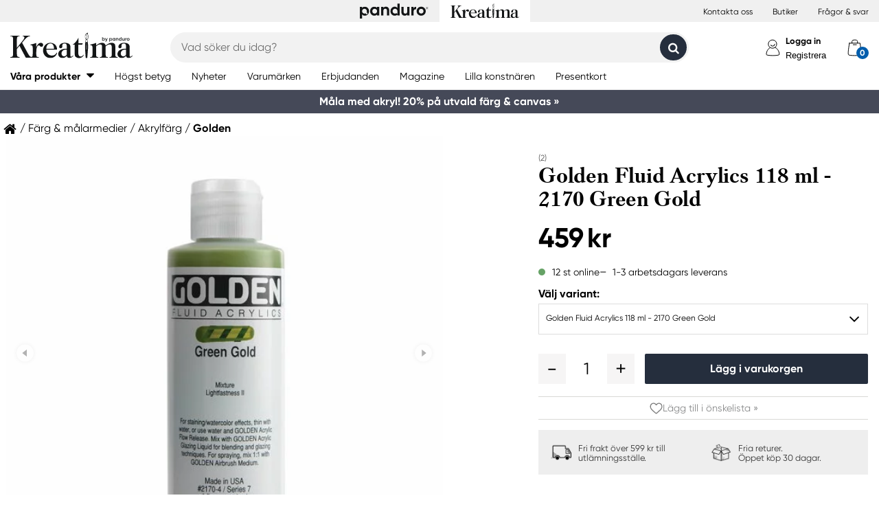

--- FILE ---
content_type: text/html; charset=utf-8
request_url: https://kreatima.com/sv-se/produkter/golden-fluid-acrylics-118-ml-2170-green-gold-555021
body_size: 33613
content:



<!DOCTYPE html>
<html lang="sv-se">
<head>
    
    <link rel="preconnect" href="https://static.kreatima.com">
    <link rel="preconnect" href="https://cert.tryggehandel.net">
    <link rel="preconnect" href="https://assets.voyado.com">
    <link rel="preconnect" href="https://cert.tryggehandel.net">

    <script>
        window.dataLayer = window.dataLayer || [];
        window.dataLayer.push({
            environmentData: {
                'environment': 'production',
                'brand': 'kreatima',
                'language': 'sv-SE',
                'market': 'SE'
            }
        });
        function gtag(){dataLayer.push(arguments);}

        // Set default consent to 'denied' as a placeholder
        // Determine actual values based on your own requirements
        gtag('consent', 'default', {
            'ad_storage': 'denied',
            'ad_user_data': 'denied',
            'ad_personalization': 'denied',
            'analytics_storage': 'denied'
        });
    </script>

    

    <link rel="canonical" href="https://kreatima.com/sv-se/produkter/golden-fluid-acrylics-118-ml-2170-green-gold-555021"/>
<meta name="description" content="Golden Fluid Acrylic Colors, tunnflytande akrylf&#228;rg med h&#246;g f&#228;rgintensitet. Kan anv&#228;ndas tillsammans med andra akrylf&#228;rger och medium. Den tunna konsistensen..." />
<title>Golden Fluid Acrylics 118 ml - 2170 Green Gold | Panduro &#174; | Kreatima</title>

<link rel="apple-touch-icon" sizes="57x57" href="https://static.kreatima.com/Static/images/brand-icons/apple-icon-ponyta_kreatima_SE-57x57.png">
<link rel="apple-touch-icon" sizes="60x60" href="https://static.kreatima.com/Static/images/brand-icons/apple-icon-ponyta_kreatima_SE-60x60.png">
<link rel="apple-touch-icon" sizes="72x72" href="https://static.kreatima.com/Static/images/brand-icons/apple-icon-ponyta_kreatima_SE-72x72.png">
<link rel="apple-touch-icon" sizes="76x76" href="https://static.kreatima.com/Static/images/brand-icons/apple-icon-ponyta_kreatima_SE-76x76.png">
<link rel="apple-touch-icon" sizes="114x114" href="https://static.kreatima.com/Static/images/brand-icons/apple-icon-ponyta_kreatima_SE-114x114.png">
<link rel="apple-touch-icon" sizes="120x120" href="https://static.kreatima.com/Static/images/brand-icons/apple-icon-ponyta_kreatima_SE-120x120.png">
<link rel="apple-touch-icon" sizes="144x144" href="https://static.kreatima.com/Static/images/brand-icons/apple-icon-ponyta_kreatima_SE-144x144.png">
<link rel="apple-touch-icon" sizes="152x152" href="https://static.kreatima.com/Static/images/brand-icons/apple-icon-ponyta_kreatima_SE-152x152.png">
<link rel="apple-touch-icon" sizes="180x180" href="https://static.kreatima.com/Static/images/brand-icons/apple-icon-ponyta_kreatima_SE-180x180.png">
<link rel="icon" type="image/png" sizes="192x192" href="https://static.kreatima.com/Static/images/brand-icons/android-icon-ponyta_kreatima_SE-192x192.png">
<link rel="icon" type="image/png" sizes="32x32" href="https://static.kreatima.com/Static/images/brand-icons/favicon-ponyta_kreatima_SE-32x32.png">
<link rel="icon" type="image/png" sizes="96x96" href="https://static.kreatima.com/Static/images/brand-icons/favicon-ponyta_kreatima_SE-96x96.png">
<link rel="icon" type="image/png" sizes="16x16" href="https://static.kreatima.com/Static/images/brand-icons/favicon-ponyta_kreatima_SE-16x16.png">
<link rel="manifest" href="https://static.kreatima.com/manifest.json">
<meta name="msapplication-TileColor" content="#ffffff">
<meta name="msapplication-TileImage" content="https://static.kreatima.com/ms-icon-144x144.png">
<meta name="theme-color" content="#ffffff">
<meta name="viewport" content="width=device-width"/>
<meta http-equiv="Content-Type" content="text/html; charset=UTF-8"/>
<meta http-equiv="content-language" content="sv-se"/>

    <link href="https://static.kreatima.com/static/styles/main?v=Lodr0ICrDKd3wOAKmxRhC2i2JDNhYh4Brwy02Tx_JB01" rel="stylesheet">
    <link rel="stylesheet" type="text/css" rel="preload" as="font" href="https://static.kreatima.com/Static/fonts/fonts_ponyta_kreatima_SE.css" crossorigin>
    <link rel="stylesheet" rel="preload" as="font" href="https://use.typekit.net/kpk7tym.css">

    <link href="https://static.kreatima.com/static/styles/vendor?v=eaVNHfJC6T9qiOiw0o_wzryQQJ6oVib-pCwLxpGMMAQ1" rel="stylesheet">
    <link href="https://static.kreatima.com/static/styles/vendor/external?v=yc9BHhnRz4QlRKZdwSHXbd6sXD67Fo6pAuOvpPXu0K41" rel="stylesheet">
    <link href="https://static.kreatima.com/static/styles/theme?v=cexUYldriq-kz9-uEFuKlmCSBaqiAqQamt1VssJ6Obs1" rel="stylesheet">
    <link href="https://static.kreatima.com/static/styles/scaffolding?v=n20gzOqvmdjyqvOBGEQHt5pxrZjfrnIfIye66fD5Bgo1" rel="stylesheet">
    <link href="https://static.kreatima.com/static/styles/elements?v=QVk9xTjjD60Q_b-63x-dGn5Q1i8Hh_omgL2p8ts8y5s1" rel="stylesheet">
    <link href="https://static.kreatima.com/static/styles/navigation?v=laiIkqkQMseCwY0A2M0jy2wBwOwUI8IT9oeuSvoXlWM1" rel="stylesheet">
    <link href="https://static.kreatima.com/static/styles/components?v=8q9RpclambQ2JBXKdjY0VgoPlWOb1w9ECeHSU3uln9M1" rel="stylesheet">
    <link href="https://static.kreatima.com/static/styles/checkout?v=0jbgeTwTSYZxsFn9Elybl44mkdipWf1vDvXrHcsUKlI1" rel="stylesheet">



        <script>
            window.gmf = function () { (window._gmf = window._gmf || []).push(Object.values(arguments)); };
            var s = document.createElement("script");
            s.type = "text/javascript";
            s.src = "https://cdn.gamifiera.com/static/gmf/loader.js";
            s.async = true;
            document.head.appendChild(s);
            gmf('init', {
                merchantId: 5520,
                locale: 'sv_SE',
                customerToken:  null,
            });
        </script>

    


<!-- Google Tag Manager -->
<script>(function(w,d,s,l,i){w[l]=w[l]||[];w[l].push({'gtm.start':
new Date().getTime(),event:'gtm.js'});var f=d.getElementsByTagName(s)[0],
j=d.createElement(s),dl=l!='dataLayer'?'&l='+l:'';j.async=true;j.src=
'https://www.googletagmanager.com/gtm.js?id='+i+dl;f.parentNode.insertBefore(j,f);
})(window,document,'script','dataLayer','GTM-57VDMBF');</script>
<!-- End Google Tag Manager -->

<script>
(function (i, s, o, g, r, a, m) {
i['VoyadoAnalyticsObject'] = r;
i[r] = i[r] || function () {
(i[r].q = i[r].q || []).push(arguments)
},
i[r].l = 1 * new Date();
a = s.createElement(o),
m = s.getElementsByTagName(o)[0];
a.async = 1;
a.src = g;
m.parentNode.insertBefore(a, m)
})(window, document, 'script', 'https://assets.voyado.com/jsfiles/analytics_0.1.4.min.js', 'va'); <!--Here you set script depending on the environment (staging/production)-->
va("setTenant", "panduro"); <!--This is where you define the tenant-->
</script>

    <meta name="facebook-domain-verification" content="aj176zu9eofhxibsz9hpqmgjhptjwe" />
</head>
<body data-theme="kreatima" class=""
      data-is-logged-in="false"
      data-lang="sv-SE"
      data-sessionid="327d1ca6-cceb-497c-a36c-3bfc86bd285b"
      data-contactid=""
      data-discoverykey=""
      data-lastcartid="-1"
      data-elevateclusterid="w88551BB4">
    <div id="page">
        


<!-- Google Tag Manager (noscript) -->
<noscript><iframe src="https://www.googletagmanager.com/ns.html?id=GTM-57VDMBF"
height="0" width="0" style="display:none;visibility:hidden"></iframe></noscript>
<!-- End Google Tag Manager (noscript) -->


        
<div class="slidein" role="dialog" aria-modal="true" aria-label="slide-in panel" tabindex="-1">
    <button type="button" class="slidein__close js-slidin-close" aria-label="close modal">
        <i class="fa fa-close" style="font-size: 20px;"></i>
    </button>
    <div class="slidein__content js-slidein-content">
    </div>
</div>


        

<div class="site-toggle-mobile">


    <nav class="site-toggle">
        <div class="site-toggle__toggle site-toggle__toggle--three ">
            <a href="//panduro.com/sv-se">
                <img width="100" height="25" src="https://static.kreatima.com/Static/images/brand-icons/logo_ponyta_SE_black-clean.svg?v=1" />
            </a>
        </div>
        
            <div class="site-toggle__toggle site-toggle__toggle--one  site-toggle__toggle--selected">
                <a href="//kreatima.com/sv-se">
                    <img width="100" height="25" src="https://static.kreatima.com/Static/images/brand-icons/logo_ponyta_kreatima_SE_black-clean.svg?v=1" />
                </a>
            </div>

    </nav>
</div>

<header>

    <div class="site-toggle-desktop">
            <div class="content-wrapper">
                <div class="site-toggle-desktop--first-section"></div>
                

    <nav class="site-toggle">
        <div class="site-toggle__toggle site-toggle__toggle--three ">
            <a href="//panduro.com/sv-se">
                <img width="100" height="25" src="https://static.kreatima.com/Static/images/brand-icons/logo_ponyta_SE_black-clean.svg?v=1" />
            </a>
        </div>
        
            <div class="site-toggle__toggle site-toggle__toggle--one  site-toggle__toggle--selected">
                <a href="//kreatima.com/sv-se">
                    <img width="100" height="25" src="https://static.kreatima.com/Static/images/brand-icons/logo_ponyta_kreatima_SE_black-clean.svg?v=1" />
                </a>
            </div>

    </nav>

                <div class="site-toggle-desktop--links">
                    

<div>
            <a href="/sv-se/customer-service" class="header-link">Kontakta oss</a>
            <a href="/sv-se/butiker" class="header-link">Butiker</a>
            <a href="/sv-se/customer-service/faq" class="header-link">Fr&#229;gor &amp; svar</a>
</div>

                </div>
            </div>
    </div>

    

<nav class="desktop-menu ">
    <div class="desktop-menu__secondary-wrapper">
        <div class="row">
            


<div class="desktop-menu-secondary">
    <div class="desktop-menu-secondary__logo">
        <a href="/sv-se">
            <img width="200" height="49" alt="Panduro" src="https://static.kreatima.com/Static/images/brand-icons/logo_ponyta_kreatima_SE_black.svg?v=1" />
        </a>
    </div>
        <div class="desktop-menu-secondary__inline-search-container js-elevate-search-inline">
            <div class="desktop-menu-secondary__search-quick-wrapper">
                <input autocapitalize="off"
                       autocomplete="off"
                       autocorrect="off"
                       class="desktop-menu-secondary__inline-search-input js-elevate-search-inline-input"
                       name="anyrandomstringtopreventautocomplete"
                       data-placeholder="Vad s&#246;ker du idag?"
                       placeholder=""
                       spellcheck="false"
                       type="text"
                       value="" />
                <button class="fa fa-close btn-clear-search js-clear-search-elevate"></button>
                <button type="button" class="btn submit-search js-submit-search-elevate"></button>
                <div class="search-quick js-elevate-search-quick">
                    <div class="search-quick-content js-elevate-search-quick-content">

                    </div> 
                </div>
            </div>
        </div>

    <div class="desktop-menu-tertriary-secondary">
        <div class="desktop-menu-tertriary__group-with-icons">
            


        </div>
    </div>

    <div class="icon-with-link-group icon-with-link-group--vertical">
        <div style="" class="icon-with-link">
            <img src="https://static.kreatima.com/Static/images/elements/member.svg" width="35" height="35" alt="mini cart" />
            <div class="icon-with-link__text">
                <button class="bold launch-log-in-popup">Logga in</button>
                <button class="js-launch-signup-popup launch-register-popup">Registrera</button>
            </div>



        </div>
        <div style="display: none !important;" class="icon-with-link">
                <div style="width: 40px;" id="gmf-dropdown-profile"></div>
            <div class="icon-with-link__text">
                <a class="bold" aria-label="Mina sidor" tabindex="0" aria-role="button" href="/sv-se/mypages">Mina sidor</a>
                <button id="log-out" aria-label="Logga ut" tabindex="0" aria-role="button">Logga ut</button>
            </div>
        </div>

        <div class="desktop-menu-secondary__mini-cart-opener-container">
            

    <div class="mini-cart-opener__free-shipping-message js-free-shipping-message hidden-force">
        <span class="mini-cart-opener__free-shipping-message-value autonumeric limit"></span>
        <span class="mini-cart-opener__free-shipping-message-text">till fri frakt</span>
    </div>
    <div class="mini-cart-opener__free-shipping-message js-free-shipping-achieved hidden-force">
        <span class="mini-cart-opener__free-shipping-message-text">Fri frakt</span>
    </div>

    <div class="mini-cart-opener js-cart-mini-mobile " aria-label="cart" aria-role="button" tabindex="0">
        <div class="mini-cart-opener__image-container icon-with-link js-cart-mini-counter">
            <img src="https://static.kreatima.com/Static/images/elements/cart.svg" alt="mini cart" width="35" height="35" />
        </div>
    </div>

            <div class="add-to-cart-popup add-to-cart-popup--close js-add-to-cart-popup js-keyboard-clickable" data-nosnippet>
                <div class="add-to-cart-popup__smile"></div>
                <div class="add-to-cart-popup__content">
                        <h3 class="hidden">Den gillar vi ocks&#229;!</h3>
                        <h3 class="hidden">Du valde en riktig favorit!</h3>
                        <h3 class="hidden">Bra val!</h3>
                        <h3 class="hidden">En riktig pysselfavorit!</h3>
                        <h3 class="hidden">Du valde en av v&#229;ra p&#228;rlor!</h3>
                        <h3 class="hidden">En riktig p&#228;rlprodukt!</h3>
                        <h3 class="hidden">Wow! En riktig pysselfavvo!</h3>
                    <p>Produkten ligger nu i din varukorg</p>
                </div>
            </div>
        </div>
    </div>
</div>
        </div>
    </div>
    <div class="desktop-menu__primary-wrapper">
        <div class="row flex">
            

<div class="desktop-menu-primary">
    <div class="desktop-menu-primary__menu-item desktop-menu-primary__menu-item--expandable js-menu-products">
        <span class="desktop-menu-primary__menu-item-text">V&#229;ra produkter</span>
    </div>
    
        <a class="desktop-menu-primary__menu-item" href="/sv-se/5-stjarnor">
            <span class="desktop-menu-primary__menu-item-text">H&#246;gst betyg</span>
        </a>
        <a class="desktop-menu-primary__menu-item" href="/sv-se/nyheter">
            <span class="desktop-menu-primary__menu-item-text">Nyheter</span>
        </a>
        <a class="desktop-menu-primary__menu-item" href="/sv-se/varumarken">
            <span class="desktop-menu-primary__menu-item-text">Varum&#228;rken</span>
        </a>
        <a class="desktop-menu-primary__menu-item" href="/sv-se/erbjudanden">
            <span class="desktop-menu-primary__menu-item-text">Erbjudanden</span>
        </a>
        <a class="desktop-menu-primary__menu-item" href="/sv-se/magazine">
            <span class="desktop-menu-primary__menu-item-text">Magazine</span>
        </a>
        <a class="desktop-menu-primary__menu-item" href="/sv-se/lilla-konstnaren">
            <span class="desktop-menu-primary__menu-item-text">Lilla konstn&#228;ren</span>
        </a>
        <a class="desktop-menu-primary__menu-item" href="/sv-se/customer-service/presentkort">
            <span class="desktop-menu-primary__menu-item-text">Presentkort</span>
        </a>

    <ul class="js-menu-products-level-2 menu-level-2"></ul>
</div>

            

<div class="desktop-menu-tertriary">
    <div class="desktop-menu-tertriary__group">
        

<div>
</div>

    </div>
</div>
        </div>
    </div>
</nav>

    

<div class="mobile-menu">
    <div class="mobile-menu__section mobile-menu--action-wrapper">
        <div class="mobile-menu__section--first">
            <div class="mobile-menu__hamburger-container">
                <button id="mobile-menu-drawer-opener" class="hamburger hamburger--squeeze" type="button">
                    <div class="hamburger-box">
                        <svg width="21" height="100%" viewBox="0 0 21 17" fill="none" xmlns="http://www.w3.org/2000/svg">
                            <path fill-rule="evenodd" clip-rule="evenodd" d="M1.16667 0C0.52234 0 0 0.52234 0 1.16667C0 1.81099 0.52234 2.33333 1.16667 2.33333H19.8333C20.4777 2.33333 21 1.81099 21 1.16667C21 0.52234 20.4777 0 19.8333 0H1.16667ZM0 8.16667C0 7.52232 0.52234 7 1.16667 7H19.8333C20.4777 7 21 7.52232 21 8.16667C21 8.81102 20.4777 9.33333 19.8333 9.33333H1.16667C0.52234 9.33333 0 8.81102 0 8.16667ZM0 15.1667C0 14.5223 0.52234 14 1.16667 14H19.8333C20.4777 14 21 14.5223 21 15.1667C21 15.811 20.4777 16.3333 19.8333 16.3333H1.16667C0.52234 16.3333 0 15.811 0 15.1667Z" fill="black" />
                        </svg>
                    </div>
                </button>
            </div>
        </div>
        <div class="mobile-menu__section--logo">
            <a href="/sv-se">
                <img width="200" height="49" alt="Panduro" src="https://static.kreatima.com/Static/images/brand-icons/logo_ponyta_kreatima_SE_black.svg?v=1" />
            </a>
        </div>

            <div>
                <div style="" class="icon-with-link launch-log-in-popup">
                    <img src="https://static.kreatima.com/Static/images/elements/member.svg" width="35" height="35" alt="mini cart" />
                </div>
                <div style="display: none !important; width: 40px;" id="gmf-dropdown-profile"></div>

            </div>




            <div class="mobile-menu__section--last">
                


    <div class="mini-cart-opener js-cart-mini-mobile" aria-label="cart" aria-role="button" tabindex="0">
        <div class="mini-cart-opener__image-container icon-with-link js-cart-mini-counter">
            <img src="https://static.kreatima.com/Static/images/elements/cart.svg" alt="mini cart" width="35" height="35" />
        </div>
    </div>


                <div class="add-to-cart-popup add-to-cart-popup--close js-add-to-cart-popup" data-nosnippet>
                    <div class="add-to-cart-popup__smile"></div>
                    <div class="add-to-cart-popup__content">
                            <h3 class="hidden">Den gillar vi ocks&#229;!</h3>
                            <h3 class="hidden">Du valde en riktig favorit!</h3>
                            <h3 class="hidden">Bra val!</h3>
                            <h3 class="hidden">En riktig pysselfavorit!</h3>
                            <h3 class="hidden">Du valde en av v&#229;ra p&#228;rlor!</h3>
                            <h3 class="hidden">En riktig p&#228;rlprodukt!</h3>
                            <h3 class="hidden">Wow! En riktig pysselfavvo!</h3>
                    </div>
                    <a class="add-to-cart-popup__cta" href="/checkout">
                        <button class="btn btn-cta">Till kassan</button>
                    </a>
                </div>
            </div>

    </div>
    <div class="mobile-menu__section mobile-menu__section--search-section">
        

            <div class="js-elevate-search-inline-mobile mobile-menu-search-field">
                <input type="text" autocomplete="off" class="js-elevate-search-inline-input"
                       name="name"
                       data-placeholder="Vad s&#246;ker du idag?"
                       placeholder=""
                       autocomplete="Randomstring" />
                <button class="fa fa-close btn-mobile-clear-search js-clear-search-elevate"></button>
                <button type="button" class="btn mobile-submit-search js-submit-search-elevate"></button>
                <div class="search-quick js-elevate-search-quick">
                    <div class="search-quick-content  js-elevate-search-quick-content">
                    </div> 
                </div>
            </div>

    </div>

</div>

<nav id="mobile-menu-drawer" class="mobile-menu-drawer ">
    
<ul class="">
    

    <li class="mobile-configurable-header-links icon-with-link-group">
    </li>


    <li class="mobile-menu-item--important">
        <span>V&#229;ra produkter</span>
        <ul class="js-mobile-categories"></ul>
    </li>
    
        <li class="mobile-menu-item--important">
            <a href="/sv-se/5-stjarnor" class="mobile-menu-item__link">H&#246;gst betyg</a>
        </li>
        <li class="mobile-menu-item--important">
            <a href="/sv-se/nyheter" class="mobile-menu-item__link">Nyheter</a>
        </li>
        <li class="mobile-menu-item--important">
            <a href="/sv-se/varumarken" class="mobile-menu-item__link">Varum&#228;rken</a>
        </li>
        <li class="mobile-menu-item--important">
            <a href="/sv-se/erbjudanden" class="mobile-menu-item__link">Erbjudanden</a>
        </li>
        <li class="mobile-menu-item--important">
            <a href="/sv-se/magazine" class="mobile-menu-item__link">Magazine</a>
        </li>
        <li class="mobile-menu-item--important">
            <a href="/sv-se/lilla-konstnaren" class="mobile-menu-item__link">Lilla konstn&#228;ren</a>
        </li>
        <li class="mobile-menu-item--important">
            <a href="/sv-se/customer-service/presentkort" class="mobile-menu-item__link">Presentkort</a>
        </li>

    

            <li class="mobile-configurable-header-links js-configureable-header-links " data-dontShowWhenLoggedOut="False" data-dontShowWhenLoggedIn="False">
                <a class="" href="/sv-se/customer-service">Kontakta oss</a>
            </li>
            <li class="mobile-configurable-header-links js-configureable-header-links " data-dontShowWhenLoggedOut="False" data-dontShowWhenLoggedIn="False">
                <a class="" href="/sv-se/butiker">Butiker</a>
            </li>
            <li class="mobile-configurable-header-links js-configureable-header-links " data-dontShowWhenLoggedOut="False" data-dontShowWhenLoggedIn="False">
                <a class="" href="/sv-se/we-are-panduro">Kundklubb | Registrera dig</a>
            </li>
            <li class="mobile-configurable-header-links js-configureable-header-links " data-dontShowWhenLoggedOut="False" data-dontShowWhenLoggedIn="False">
                <a class="" href="/sv-se/customer-service/faq">Fr&#229;gor &amp; svar</a>
            </li>

</ul>



        <span class="mobile-login__action">
            <svg xmlns="http://www.w3.org/2000/svg" xmlns:xlink="http://www.w3.org/1999/xlink" width="25px" height="25px" viewBox="0 0 25 25" version="1.1">
                <title>icon/Medlem</title>
                <g id="icon/Medlem" stroke="none" stroke-width="1" fill="none" fill-rule="evenodd">
                    <g id="gubbe" transform="translate(2.954545, 1.136364)" stroke="#000000">
                        <path d="M18.8636364,21.2156881 C18.8636364,15.219533 14.6408918,10.3586889 9.43186491,10.3586889 C4.22283801,10.3586889 0,15.219533 0,21.2156881 C0,23.2311343 18.8636364,23.2311343 18.8636364,21.2156881 Z" id="Oval" fill="#FFFFFF" />
                        <ellipse id="Oval" fill="#FFFFFF" cx="8.96027603" cy="6.0296846" rx="6.1306554" ry="6.0296846" />
                        <path d="M12.4218689,8.91423655 C12.1382606,7.72126828 10.5883381,6.77433964 9.35177545,6.80194359 C8.11521278,6.82954755 7.13842794,7.28722359 6.76751879,8.89380762" id="Oval-Copy-2" stroke-linecap="round" transform="translate(9.594694, 7.857796) rotate(167.000000) translate(-9.594694, -7.857796) " />
                    </g>
                </g>
            </svg>
            <a class="action-text" href="/sv-se/log-in">
                Logga in
            </a>
            <span> / </span>
            <a class="action-text" href="/sv-se/mypages/membership-registration">
                Registrera
            </a>
        </span>
</nav>


<div class="hidden">

    
    <button id="mobile-menu-drawer-closer" class="mobile-menu-drawer__close" type="button">
        <svg width="16" height="16" viewBox="0 0 16 16" fill="none" xmlns="http://www.w3.org/2000/svg" xmlns:xlink="http://www.w3.org/1999/xlink">
            <rect width="16" height="16" fill="url(#pattern0_154_717)" />
            <defs>
                <pattern id="pattern0_154_717" patternContentUnits="objectBoundingBox" width="1" height="1">
                    <use xlink:href="#image0_154_717" transform="scale(0.00195312)" />
                </pattern>
                <image id="image0_154_717" width="512" height="512" preserveAspectRatio="none" xlink:href="[data-uri]" />
            </defs>
        </svg>
    </button>

    
        <div id="js-mobile-menu-drawer-site-toggle" class="mobile-menu-drawer__site-toggle" style="width:100%;padding-top:0;">
            <span>
                

    <nav class="site-toggle">
        <div class="site-toggle__toggle site-toggle__toggle--three ">
            <a href="//panduro.com/sv-se">
                <img width="100" height="25" src="https://static.kreatima.com/Static/images/brand-icons/logo_ponyta_SE_black-clean.svg?v=1" />
            </a>
        </div>
        
            <div class="site-toggle__toggle site-toggle__toggle--one  site-toggle__toggle--selected">
                <a href="//kreatima.com/sv-se">
                    <img width="100" height="25" src="https://static.kreatima.com/Static/images/brand-icons/logo_ponyta_kreatima_SE_black-clean.svg?v=1" />
                </a>
            </div>

    </nav>

            </span>
        </div>
    <div class="js-mmmenu-middle-content mobile-menu-drawer__middle">
        <div class="js-search-in-menu js-search-inline-mobile mobile-menu-search-field">
            <input type="text" autocomplete="off" class="mobile-menu-search-input"
                   name="name"
                   placeholder="Vad s&#246;ker du idag?"
                   data-placeholder="Vad s&#246;ker du idag?"
                   autocomplete="randomstring" />
            <button type="button" class="btn mobile-submit-search"></button>

            <button class="fa fa-close btn-mobile-clear-search"></button>
            <div class="search-quick"></div> 
        </div>
    </div>
</div>



    


<div class="cart-mini-details slidein slidein--static">
    <button type="button" class="slidein__close js-slidin-close"><i class="fa fa-close" style="font-size: 20px;"></i></button>
    <div class="cart-mini-details__content slidein__content slidein__content--condensed js-slidein-content">
        <div class="cart-mini-header">
            <div class="cart-mini-header-top">
                <h3 class="cart-mini-header__text">
                    Varukorg
                </h3>
                <div>
                    


    <div class="mini-cart-opener " aria-label="cart" aria-role="button" tabindex="0">
        <div class="mini-cart-opener__image-container icon-with-link js-cart-mini-counter">
            <img src="https://static.kreatima.com/Static/images/elements/cart.svg" alt="mini cart" width="35" height="35" />
        </div>
    </div>

                </div>
                
            </div>
            <div class="top-banner top-banner--loyalty hidden-force">
                <div class="launch-log-in-popup">Logga in f&#246;r medlemserbjudanden &#187;</div>
            </div>

            <div class="js-free-shipping top-banner top-banner--shipping">
                <div class="js-free-shipping-message hidden">Du har <span class='autonumeric limit'></span> kvar till fri frakt</div>
                <div class="js-free-shipping-achieved hidden">Hurra! Du har nu FRI FRAKT!</div>
            </div>
            <div class="cart-mini-header__wishlist-section">
                    <div class="add-wishlist add-wishlist-launch wishlist">
                        <div class="launch-log-in-popup" tabindex="0" aria-role="button" aria-label="L&#228;gg till i &#246;nskelista  &#187;">
                            <img src="https://static.kreatima.com/Static/images/elements/heart.svg" alt="heart" width="20" height="20" />
                            <p>L&#228;gg till i &#246;nskelista  &#187;</p>
                        </div>
                    </div>
            </div>
        </div>
        <div class="cart-mini-wrapper">
            <div id="cart-mini-articles"></div>
        </div>
        <div class="footer-minicart">
            <div class="cart-total">
                <span class="cart-total__text">
                    Att betala:
                </span>
                <span class="cart-total__value autonumeric"></span>
            </div>
            <div class="cart-total cart-total__total-save">
                <span class="cart-total__text">
                    Du sparar totalt:
                </span>
                <span class="cart-total__save-value autonumeric"></span>
            </div>
            <div class="cart-mini-shipping-fee js-free-shipping-message hidden-force">
                <span class="autonumeric limit"></span>
                <span class="">till fri frakt</span>
            </div>
            <div class="cart-mini-shipping-fee js-free-shipping-achieved hidden-force">
                <span class="">Du har fri frakt!</span>
            </div>
            <button data-target="/checkout" data-style="zoom-in" class="btn btn-cart-mini-checkout ladda">Till kassan</button>
            <div class="btn-cart-mini-checkout-overlay"></div> 
            

<section class="usp">
    <div class="row row--dense">
        <div class="col">
            <ul>
    <li><img alt="car" width="43" height="30" src="https://static.kreatima.com/static/images/elements/shipping-black.png" />
    <div>Fri frakt &ouml;ver 599 kr till utl&auml;mningsst&auml;lle.</div></li>
  <li><img alt="return" width="43" height="30" src="https://static.kreatima.com/static/images/elements/returns-black.png" />
    <div>Fria returer.
    <div>&Ouml;ppet k&ouml;p 30 dagar.</div>
        </div></li>
</ul>
        </div>
    </div>
</section>

        </div>
    </div>
</div>




<script id="cart-mini-article-row-template" type="text/x-handlebars-template">
    <div class="mini-cart-details">
        <div class="js-empty-cart empty-cart" style="display:none">
            <img src="/Static/images/brand-icons/cart_ponyta_kreatima_SE_grey.svg" class="centered"/>
            <div class="centered"><p><strong>Din varukorg &auml;r just nu tom.<br />
</strong>Men s&aring; beh&ouml;ver det inte vara.</p>
<p>F&aring;r vi hj&auml;lpa dig med lite id&eacute;er?</p></div>

            <a class="empty-cart__buttons-width" href="/sv-se/nyheter">
                <button class="btn btn-secondary empty-cart__buttons empty-cart__buttons-width v2">Shoppa nyheter</button>
            </a>
            
        </div>
        <ul class="article-table">
            

{{#CartItems}}
<li class="cart-article row-article js-cart-article" data-quantity="{{Quantity}}" data-hasdiscount="{{IsCampaignOrDiscount}}" data-articlenumber="{{ArticleNumber}}" data-freightinformation="{{FreightText}}">
    <div class="row-article__image">
        <a href="/sv-se/show/article/{{ArticleNumber}}" tabindex="-1">
            <img src="https://static.kreatima.com{{Image}}" />
        </a>
    </div>
    <div class="row-article__details row-article-details">
        <div class="row-article-details__content">
            <div class="row-article-details-name">
                <a href="/sv-se/show/article/{{ArticleNumber}}">{{ArticleName}}</a>
            </div>
            {{#IsCampaignOrDiscount}}
            <div class="price-offer">
                {{#IsLoyaltyCampaign}}
                <div class="badge badge--loyalty">Member Treat</div>
                {{/IsLoyaltyCampaign}}
                {{#HasDiscountPrice}}
                <span class="autonumeric price--margin-right price price--redacted">{{OriginalPrice}}</span>
                {{/HasDiscountPrice}}
                <span class="autonumeric price">{{UnitPrice}}</span>
                {{#FacktaQuantity}}
                {{#IsCampaign}}
                <div class="price-offer__savings">
                    Du sparar 
                    <span class="js-total-savings autonumeric price-saved">
                        {{#IsCampaign}}{{FacktaTotalDiscount}}{{/IsCampaign}}
                    </span>
                </div>
                {{/IsCampaign}}
                {{/FacktaQuantity}}
                {{^IsCampaign}}
                <div class="price-offer__savings">
                    Du sparar 
                    <span class="js-total-savings autonumeric price-saved">
                        {{#HasDiscountPrice}}{{UnitSavings}}{{/HasDiscountPrice}}
                    </span>
                </div>
                {{/IsCampaign}}


            </div>
            {{/IsCampaignOrDiscount}}

            {{^IsCampaignOrDiscount}}
            <div class="price" data-hasdiscount="{{IsCampaignOrDiscount}}">
                <span class="cart-mini-row-article-price autonumeric">{{UnitPrice}}</span>
            </div>
            {{/IsCampaignOrDiscount}}
        </div>

        <div class="row-article-details__quantity">
            <span class="js-article-quantity-subtract btn-quantity btn-quantity--decrease" data-articlenumber="{{ArticleNumber}}"></span>
            <span class="js-quantity" contenteditable="true" type="number" data-articlenumber="{{ArticleNumber}}">{{Quantity}}</span>
            <span class="js-article-quantity-add btn-quantity btn-quantity--increase" data-articlenumber="{{ArticleNumber}}"></span>
        </div>
        <div class="row-article-details__price row-article-details-price">

            {{#IsCampaignOrDiscount}}
            {{#FacktaQuantity}}
            <span class="js-article-price autonumeric discount">{{TotalPriceWithDiscount}}</span>
            {{/FacktaQuantity}}
            {{^FacktaQuantity}}
            <span class="js-article-price autonumeric">{{TotalPrice}}</span>
            {{/FacktaQuantity}}
            {{/IsCampaignOrDiscount}}

            {{^IsCampaignOrDiscount}}
            <span class="js-article-price autonumeric">{{TotalPrice}}</span>
            {{/IsCampaignOrDiscount}}

        </div>
        <div class="row-article-details__freight">
            <span class="js-article-freight cart-article-freight">{{FreightText}}</span>
        </div>
        <div class="row-article-details__additional row-article-details-additional">
            <span class="remove-cart-item js-remove-cart-item" data-articlenumber="{{ArticleNumber}}"></span>
            <article class="campain-badges campain-badges--right">
                {{#IsCampaignOrDiscount}}
                <div class="badge badge--coorporate hidden js-campaign-badge">{{CampaignName}}</div>
                {{/IsCampaignOrDiscount}}
            </article>
            
        </div>
        <div class="action-list">
            {{#IsVirtual}}
            <ul>
                    <li>
                        Denna vara &#229;terbetalas ej och kan inte returneras
                    </li>
                    <li>
                        Denna vara &#228;r exkluderad fr&#229;n rabatter
                    </li>
            </ul>
            {{/IsVirtual}}
        </div>
    </div>
    <div class="js-remove-prompt confirm-remove" data-articlenumber="">
        <span class="confirm-remove__message">Vill du ta bort den h&#228;r produkten fr&#229;n varukorgen?</span>
        <div class="confirm-remove__buttons">
            <button class="js-confirm-remove btn btn-secondary confirm-remove__button">Ja</button>
            <button class="js-cancel-remove btn btn-primary confirm-remove__button">Nej</button>
        </div>
        <div class="confirm-remove-fade"></div>
    </div>
</li>
{{/CartItems}}
        </ul>
    </div>
</script>


    

<script id="search-elevate-quick-previous-searches-template" type="text/x-handlebars-template">
    <div class="search-quick-content search-quick-previous-searches">
        <h4>Dina tidigare s&#246;kningar </h4>
        <ul>
            {{#.}}
            <li data-isLink="false" data-query="{{key}}">{{key}}</li>
            {{/.}}
        </ul>
    </div>
</script>

<script id="search-elevate-quick-popular-template" type="text/x-handlebars-template">
    <div class="search-quick-content">
        <h4>Popul&#228;ra s&#246;kningar</h4>
        <ul>
            {{#.}}
            <li data-isLink="false" data-query="{{key}}">{{key}}</li>
            {{/.}}
        </ul>
    </div>
</script>

<script id="search-elevate-quick-popular-template" type="text/x-handlebars-template">
    <div class="search-quick-content">
        <h4>Popul&#228;ra s&#246;kningar</h4>
        <ul>
            {{#.}}
            <li data-isLink="false" data-query="{{key}}">{{key}}</li>
            {{/.}}
        </ul>
    </div>
</script>

<script id="search-elevate-quick-articles-template" type="text/x-handlebars-template">
    <div class="search-quick-content">
        
        <h4>Produkter </h4>
        <ul>
            {{#suggestions}}
            <li data-isLink="true"><a href="{{products.0.link}}">{{products.0.title}}</a></li>
            {{/suggestions}}
        </ul>
    </div>
</script>

<script id="search-elevate-quick-categories-template" type="text/x-handlebars-template">
    <div class="search-quick-content">
        <h4>Kategori </h4>
        <ul>
            {{#categoryResults}}
            <li data-isLink="true"><a href="{{link}}">{{title}}</a></li>
            {{/categoryResults}}
        </ul>
    </div>
</script>

<script id="search-elevate-quick-inpirations-template" type="text/x-handlebars-template">
    <div class="search-quick-content">
        
        <h4>Inspirationer</h4>
        <ul>
            {{#inspirationResults}}
            <li data-isLink="true"><a href="{{link}}">{{title}}</a></li>
            {{/inspirationResults}}
        </ul>
    </div>
</script>

    
</header>


<div class="information-bar information-bar--no-sticky">
                    <div class="information-bar__message  js-information-bar" data-id="{1672CD12-802C-4D93-BEBC-0BD6F501E268}" data-version="11/26/2025 10:06:51 AM" style="display: block;background-color: #454958; color: #ffffff">
                        
                            <a href="/sv-se/akrylfarger" style="color: #ffffff"><span class="bold">M&#229;la med akryl! 20% p&#229; utvald f&#228;rg &amp; canvas &#187;</span> </a>

                    </div>
</div>
<div class="modal-fade hidden"></div>

            <section class="js-ecom-tracking"
             data-ecom-func="productPageView"
             data-ecom-article-number="555021"
             data-ecom-name="Golden Fluid Acrylics 118 ml - 2170 Green Gold"
             data-ecom-category="20/2010/201050"
             data-ecom-brand="Golden"
             data-ecom-availability="In Stock">
        <article class="article-description-wrapper article-description-wrapper--article row row--no-padding-top">
            
<section>
    <div class="row row--dense">
        <div class="breadcrumb-wrapper">
            <span id="breadcrumb-anchor"></span>
            <ul class="breadcrumb">
                <li>
                    <a href="/" class="home">&nbsp;</a>
                </li>

                    <li>
                            <a href="/sv-se/produkter/farg-malarmedier">
                                Färg &amp; målarmedier
                            </a>


                    </li>
                    <li>
                            <a href="/sv-se/produkter/farg-malarmedier/akrylfarg">
                                Akrylfärg
                            </a>


                    </li>
                    <li>
                            <a href="/sv-se/produkter/farg-malarmedier/akrylfarg/golden">
                                Golden
                            </a>


                    </li>
            </ul>
        </div>
    </div>
</section>


<script type="application/ld+json">
    {
    "@context": "http://schema.org",
    "@type": "BreadcrumbList",
    "itemListElement":
    [

        {
        "@type": "ListItem",
        "position": 0,
        "item":
        {
        "@id": "https://kreatima.com/sv-se/produkter/farg-malarmedier",
        "name": "Färg &amp; målarmedier"
        }
        }
            ,
        {
        "@type": "ListItem",
        "position": 1,
        "item":
        {
        "@id": "https://kreatima.com/sv-se/produkter/farg-malarmedier/akrylfarg",
        "name": "Akrylfärg"
        }
        }
            ,
        {
        "@type": "ListItem",
        "position": 2,
        "item":
        {
        "@id": "https://kreatima.com/sv-se/produkter/farg-malarmedier/akrylfarg/golden",
        "name": "Golden"
        }
        }
    ]
    }
</script>

            <section>
                
    <div>
        
    </div>

            </section>

            <section>
                <div class="row row--no-padding-top">
                    <article id="article-555021" class="article-page article js-article" data-articlenumber="555021">

                        <div class="article-page__image">
                            
<div class="js-article-images-carousel article-image-viewer">
    <div class="article-image-viewer__main-image splide js-article-image-viewer-images">

                
        


        <div class="splide__track">
            <ul class="splide__list">
                <li class="splide__slide" data-index="0">

    <picture class=" " zoom-url="https://static.kreatima.com/ArticleImages/1200x1200/555021_01.jpg">
                <source srcset="https://static.kreatima.com/ArticleImages/565x565/555021_01.webp" type="image/webp">
        <img class="swiper-lazy" width="556" height="556" srcset="https://static.kreatima.com/ArticleImages/565x565/555021_01.jpg" data-error="https://static.kreatima.com/Static/images/placeholders/image-missing.png" alt="" zoom-url="https://static.kreatima.com/ArticleImages/1200x1200/555021_01.jpg"/>
    </picture>


</li>
                                            </ul>
        </div>

    </div>

    <div class="article-image-viewer__thumbnails splide js-article-image-viewer-thumbs">
        <div class="splide__track">
            <ul class="splide__list">
                <li class="splide__slide" data-index="1">

    <picture class="lazy  ">
                <source data-srcset="https://static.kreatima.com/ArticleImages/310x310/555021_01.webp" type="image/webp">
        <img class="swiper-lazy" width="310" height="310" srcset="https://static.kreatima.com/Static/images/placeholders/placeholder-image.jpg" data-srcset="https://static.kreatima.com/ArticleImages/310x310/555021_01.jpg" data-error="https://static.kreatima.com/Static/images/placeholders/image-missing.png" alt=""/>
    </picture>


</li>
                                            </ul>
        </div>
    </div>

    <div class="article-image-viewer__zoom article-image-viewer-zoom closed js-article-image-viewer-zoom">
        <button type="button" class="article-image-viewer-zoom__close js-article-image-viewer-zoom-close"><i class="fa fa-close" style="font-size: 25px;"></i></button>

    <div class="article-image-viewer-zoom__images splide js-article-image-viewer-zoom-images">
        <div class="splide__track">
            <ul class="splide__list">
                <li class="splide__slide">

    <picture class="lazy swiper-lazy ">
                <source data-srcset="https://static.kreatima.com/ArticleImages/1200x1200/555021_01.webp" type="image/webp">
        <img class="swiper-lazy" width="1200" height="1200" srcset="https://static.kreatima.com/Static/images/placeholders/placeholder-image.jpg" data-srcset="https://static.kreatima.com/ArticleImages/1200x1200/555021_01.jpg" data-error="https://static.kreatima.com/Static/images/placeholders/image-missing.png" alt="" zoom-url="https://static.kreatima.com/ArticleImages/1200x1200/555021_01.jpg"/>
    </picture>


</li>
                
            </ul>
        </div>
        <div class="article-image-viewer-zoom__pagination"><span class="js-image-index"></span></div>
    </div>
        <div class="article-image-viewer-zoom__thumbnails splide js-article-image-viewer-zoom-thumbs">
            <div class="splide__track">
                <ul class="splide__list">
                    <li class="splide__slide" data-index="2">

    <picture class="lazy  ">
                <source data-srcset="https://static.kreatima.com/ArticleImages/310x310/555021_01.webp" type="image/webp">
        <img class="swiper-lazy" width="310" height="310" srcset="https://static.kreatima.com/Static/images/placeholders/placeholder-image.jpg" data-srcset="https://static.kreatima.com/ArticleImages/310x310/555021_01.jpg" data-error="https://static.kreatima.com/Static/images/placeholders/image-missing.png" alt=""/>
    </picture>


</li>


                </ul>
            </div>          
        </div>
    </div>
    <!--<div class="js-carousel-current-item article-image-viewer__main-image" style="">


    

    <picture class="lazy  ">
                <source data-srcset="https://static.kreatima.com/ArticleImages/565x565/555021_01.webp" type="image/webp">
        <img class="swiper-lazy" width="556" height="556" srcset="https://static.kreatima.com/Static/images/placeholders/placeholder-image.jpg" data-srcset="https://static.kreatima.com/ArticleImages/565x565/555021_01.jpg" data-error="https://static.kreatima.com/Static/images/placeholders/image-missing.png" alt="Golden Acryl 118ml FL 2380 Tit" zoom-url="https://static.kreatima.com/ArticleImages/1200x1200/555021_01.jpg"/>
    </picture>



    <button class="btn btn-default v2 js-go-to-inspiration" style="display: none;">Visa mig mer inspiration</button>-->
    
    <!--</div>-->
</div>


                        </div>
                        <div class="article-page__description">
                            <div class="article-details">

    <div class="article-details__review-brand">

<div style="height: 20px" class="gmf-product-rating js-review-summery reviews-clickable" data-compact data-product-id="555021"></div>
        <div class="article-details__brand-icon">
            <a href="/sv-se/varumarken/golden">
                <img alt="Golden" loading=lazy src="https://static.kreatima.com/BrandIcons/GO.jpg" onerror="this.style.display = 'none'" />
            </a>
        </div>
    </div>

    <div class="article-details__article-text-wrapper">
                <h1>Golden Fluid Acrylics 118 ml - 2170 Green Gold</h1>
    </div>


<div class="article-details__layout-wrapper">
    <div class="article-details__price">
        

<div class="article-details-price">
<div class="article-details-price__offer" itemscope itemtype="http://schema.org/Offer">
        <span class="price autonumeric" itemprop="price">459.00</span>
</div>
    <div class="js-productsheet article-details-row__energy-label">
        


    </div>
</div>
    </div>
    <div class="article-details-availability">


    <div class="article-stock-availability-section">
        <span class="info">
                <span class="article-stock-availability article-stock-availability--in-stock">
12 st online


                </span>
        </span>
    </div>
        

    <div class="article-freight-information">
        <div class="info">
            <span>1-3 arbetsdagars leverans</span>
        </div>
    </div>

    </div>

    <div class="select-variant-section">
        

    <div class="select-variant">
        <span class="select-variant__label">V&#228;lj variant:</span>
        <div class="select-variant__picker js-picker" style="min-height: 70px" data-stockmissing="Saknas">
            <select class="product-list-variant">
                    <option value="/sv-se/produkter/golden-fluid-acrylics-118-ml-2170-green-gold-555021" data-titel="Golden Fluid Acrylics 118 ml - 2170 Green Gold" data-stockLevel="InStock" data-optimized-image="https://static.kreatima.com/ArticleImages/140x140/555021_01.webp" data-image="https://static.kreatima.com/ArticleImages/140x140/555021_01.jpg" data-originalPrice="459.00" data-currentPrice="459.00">Golden Fluid Acrylics 118 ml - 2170 Green Gold</option>
                    <option value="/sv-se/produkter/golden-fluid-acrylics-118-ml-2369-teal-555002" data-titel="Golden Fluid Acrylics 118 ml - 2369 Teal" data-stockLevel="LowStock" data-optimized-image="https://static.kreatima.com/ArticleImages/140x140/555002_01.webp" data-image="https://static.kreatima.com/ArticleImages/140x140/555002_01.jpg" data-originalPrice="279.90" data-currentPrice="279.90">Golden Fluid Acrylics 118 ml - 2369 Teal</option>
                    <option value="/sv-se/produkter/golden-fluid-acrylics-118-ml-2420-primary-cyan-555003" data-titel="Golden Fluid Acrylics 118 ml - 2420 Primary Cyan" data-stockLevel="OutOfStock" data-optimized-image="https://static.kreatima.com/ArticleImages/140x140/555003_01.webp" data-image="https://static.kreatima.com/ArticleImages/140x140/555003_01.jpg" data-originalPrice="249.90" data-currentPrice="249.90">Golden Fluid Acrylics 118 ml - 2420 Primary Cyan</option>
                    <option value="/sv-se/produkter/golden-fluid-acrylics-118-ml-2400-ultramarine-blue-555004" data-titel="Golden Fluid Acrylics 118 ml - 2400 Ultramarine Blue" data-stockLevel="InStock" data-optimized-image="https://static.kreatima.com/ArticleImages/140x140/555004_01.webp" data-image="https://static.kreatima.com/ArticleImages/140x140/555004_01.jpg" data-originalPrice="249.90" data-currentPrice="249.90">Golden Fluid Acrylics 118 ml - 2400 Ultramarine Blue</option>
                    <option value="/sv-se/produkter/golden-fluid-acrylics-118-ml-2020-burnt-sienna-555005" data-titel="Golden Fluid Acrylics 118 ml - 2020 Burnt Sienna" data-stockLevel="InStock" data-optimized-image="https://static.kreatima.com/ArticleImages/140x140/555005_01.webp" data-image="https://static.kreatima.com/ArticleImages/140x140/555005_01.jpg" data-originalPrice="229.90" data-currentPrice="229.90">Golden Fluid Acrylics 118 ml - 2020 Burnt Sienna</option>
                    <option value="/sv-se/produkter/golden-fluid-acrylics-118-ml-2250-permanent-green-light-555006" data-titel="Golden Fluid Acrylics 118 ml - 2250 Permanent Green Light" data-stockLevel="OutOfStock" data-optimized-image="https://static.kreatima.com/ArticleImages/140x140/555006_01.webp" data-image="https://static.kreatima.com/ArticleImages/140x140/555006_01.jpg" data-originalPrice="299.90" data-currentPrice="299.90">Golden Fluid Acrylics 118 ml - 2250 Permanent Green Light</option>
                    <option value="/sv-se/produkter/golden-fluid-acrylics-118-ml-2425-cadmium-red-medium-hue-555007" data-titel="Golden Fluid Acrylics 118 ml - 2425 Cadmium Red Medium Hue" data-stockLevel="LowStock" data-optimized-image="https://static.kreatima.com/ArticleImages/140x140/555007_01.webp" data-image="https://static.kreatima.com/ArticleImages/140x140/555007_01.jpg" data-originalPrice="299.90" data-currentPrice="299.90">Golden Fluid Acrylics 118 ml - 2425 Cadmium Red Medium Hue</option>
                    <option value="/sv-se/produkter/golden-fluid-acrylics-118-ml-2240-paynes-gray-555008" data-titel="Golden Fluid Acrylics 118 ml - 2240 Payne&#39;s Gray" data-stockLevel="OutOfStock" data-optimized-image="https://static.kreatima.com/ArticleImages/140x140/555008_01.webp" data-image="https://static.kreatima.com/ArticleImages/140x140/555008_01.jpg" data-originalPrice="249.90" data-currentPrice="249.90">Golden Fluid Acrylics 118 ml - 2240 Payne&#39;s Gray</option>
                    <option value="/sv-se/produkter/golden-fluid-acrylics-118-ml-2440-sap-green-hue-555009" data-titel="Golden Fluid Acrylics 118 ml - 2440 Sap Green Hue" data-stockLevel="LowStock" data-optimized-image="https://static.kreatima.com/ArticleImages/140x140/555009_01.webp" data-image="https://static.kreatima.com/ArticleImages/140x140/555009_01.jpg" data-originalPrice="299.90" data-currentPrice="299.90">Golden Fluid Acrylics 118 ml - 2440 Sap Green Hue</option>
                    <option value="/sv-se/produkter/golden-fluid-acrylics-118-ml-2422-primary-yellow-555010" data-titel="Golden Fluid Acrylics 118 ml - 2422 Primary Yellow" data-stockLevel="LowStock" data-optimized-image="https://static.kreatima.com/ArticleImages/140x140/555010_01.webp" data-image="https://static.kreatima.com/ArticleImages/140x140/555010_01.jpg" data-originalPrice="249.90" data-currentPrice="249.90">Golden Fluid Acrylics 118 ml - 2422 Primary Yellow</option>
                    <option value="/sv-se/produkter/golden-fluid-acrylics-118-ml-2040-carbon-black-555011" data-titel="Golden Fluid Acrylics 118 ml - 2040 Carbon Black" data-stockLevel="LowStock" data-optimized-image="https://static.kreatima.com/ArticleImages/140x140/555011_01.webp" data-image="https://static.kreatima.com/ArticleImages/140x140/555011_01.jpg" data-originalPrice="229.90" data-currentPrice="229.90">Golden Fluid Acrylics 118 ml - 2040 Carbon Black</option>
                    <option value="/sv-se/produkter/golden-fluid-acrylics-118-ml-2370-titan-buff-555012" data-titel="Golden Fluid Acrylics 118 ml - 2370 Titan Buff" data-stockLevel="OutOfStock" data-optimized-image="https://static.kreatima.com/ArticleImages/140x140/555012_01.webp" data-image="https://static.kreatima.com/ArticleImages/140x140/555012_01.jpg" data-originalPrice="229.90" data-currentPrice="229.90">Golden Fluid Acrylics 118 ml - 2370 Titan Buff</option>
                    <option value="/sv-se/produkter/golden-fluid-acrylics-118-ml-2276-pyrrole-orange-555014" data-titel="Golden Fluid Acrylics 118 ml - 2276 Pyrrole Orange" data-stockLevel="LowStock" data-optimized-image="https://static.kreatima.com/ArticleImages/140x140/555014_01.webp" data-image="https://static.kreatima.com/ArticleImages/140x140/555014_01.jpg" data-originalPrice="499.00" data-currentPrice="499.00">Golden Fluid Acrylics 118 ml - 2276 Pyrrole Orange</option>
                    <option value="/sv-se/produkter/golden-fluid-acrylics-118-ml-2371-titan-green-pale-555015" data-titel="Golden Fluid Acrylics 118 ml - 2371 Titan Green Pale" data-stockLevel="InStock" data-optimized-image="https://static.kreatima.com/ArticleImages/140x140/555015_01.webp" data-image="https://static.kreatima.com/ArticleImages/140x140/555015_01.jpg" data-originalPrice="229.90" data-currentPrice="229.90">Golden Fluid Acrylics 118 ml - 2371 Titan Green Pale</option>
                    <option value="/sv-se/produkter/golden-fluid-acrylics-118-ml-2340-raw-sienna-555016" data-titel="Golden Fluid Acrylics 118 ml - 2340 Raw Sienna" data-stockLevel="InStock" data-optimized-image="https://static.kreatima.com/ArticleImages/140x140/555016_01.webp" data-image="https://static.kreatima.com/ArticleImages/140x140/555016_01.jpg" data-originalPrice="229.90" data-currentPrice="229.90">Golden Fluid Acrylics 118 ml - 2340 Raw Sienna</option>
                    <option value="/sv-se/produkter/golden-fluid-acrylics-118-ml-2386-transparent-yellow-iron-oxide-555017" data-titel="Golden Fluid Acrylics 118 ml - 2386 Transparent Yellow Iron Oxide" data-stockLevel="OutOfStock" data-optimized-image="https://static.kreatima.com/ArticleImages/140x140/555017_01.webp" data-image="https://static.kreatima.com/ArticleImages/140x140/555017_01.jpg" data-originalPrice="249.90" data-currentPrice="249.90">Golden Fluid Acrylics 118 ml - 2386 Transparent Yellow Iron Oxide</option>
                    <option value="/sv-se/produkter/golden-fluid-acrylics-118-ml-2225-nickel-azo-yellow-555018" data-titel="Golden Fluid Acrylics 118 ml - 2225 Nickel Azo Yellow" data-stockLevel="OutOfStock" data-optimized-image="https://static.kreatima.com/ArticleImages/140x140/555018_01.webp" data-image="https://static.kreatima.com/ArticleImages/140x140/555018_01.jpg" data-originalPrice="399.00" data-currentPrice="399.00">Golden Fluid Acrylics 118 ml - 2225 Nickel Azo Yellow</option>
                    <option value="/sv-se/produkter/golden-fluid-acrylics-118-ml-2407-yellow-ochre-555019" data-titel="Golden Fluid Acrylics 118 ml - 2407 Yellow Ochre" data-stockLevel="InStock" data-optimized-image="https://static.kreatima.com/ArticleImages/140x140/555019_01.webp" data-image="https://static.kreatima.com/ArticleImages/140x140/555019_01.jpg" data-originalPrice="229.90" data-currentPrice="229.90">Golden Fluid Acrylics 118 ml - 2407 Yellow Ochre</option>
                    <option value="/sv-se/produkter/golden-fluid-acrylics-118-ml-2350-raw-umber-555020" data-titel="Golden Fluid Acrylics 118 ml - 2350 Raw Umber" data-stockLevel="LowStock" data-optimized-image="https://static.kreatima.com/ArticleImages/140x140/555020_01.webp" data-image="https://static.kreatima.com/ArticleImages/140x140/555020_01.jpg" data-originalPrice="229.90" data-currentPrice="229.90">Golden Fluid Acrylics 118 ml - 2350 Raw Umber</option>
                    <option value="/sv-se/produkter/golden-fluid-acrylics-118-ml-2010-bone-black-555022" data-titel="Golden Fluid Acrylics 118 ml - 2010 Bone Black" data-stockLevel="InStock" data-optimized-image="https://static.kreatima.com/ArticleImages/140x140/555022_01.webp" data-image="https://static.kreatima.com/ArticleImages/140x140/555022_01.jpg" data-originalPrice="229.90" data-currentPrice="229.90">Golden Fluid Acrylics 118 ml - 2010 Bone Black</option>
                    <option value="/sv-se/produkter/golden-fluid-acrylics-118-ml-2380-titanium-white-555023" data-titel="Golden Fluid Acrylics 118 ml - 2380 Titanium White" data-stockLevel="InStock" data-optimized-image="https://static.kreatima.com/ArticleImages/140x140/555023_01.webp" data-image="https://static.kreatima.com/ArticleImages/140x140/555023_01.jpg" data-originalPrice="229.90" data-currentPrice="229.90">Golden Fluid Acrylics 118 ml - 2380 Titanium White</option>
                    <option value="/sv-se/produkter/golden-fluid-acrylics-118-ml-2428-cadmium-yellow-medium-hue-555024" data-titel="Golden Fluid Acrylics 118 ml - 2428 Cadmium Yellow Medium Hue" data-stockLevel="InStock" data-optimized-image="https://static.kreatima.com/ArticleImages/140x140/555024_01.webp" data-image="https://static.kreatima.com/ArticleImages/140x140/555024_01.jpg" data-originalPrice="299.90" data-currentPrice="299.90">Golden Fluid Acrylics 118 ml - 2428 Cadmium Yellow Medium Hue</option>
                    <option value="/sv-se/produkter/golden-fluid-acrylics-118-ml-2439-prussian-blue-hue-555026" data-titel="Golden Fluid Acrylics 118 ml - 2439 Prussian Blue Hue" data-stockLevel="LowStock" data-optimized-image="https://static.kreatima.com/ArticleImages/140x140/555026_01.webp" data-image="https://static.kreatima.com/ArticleImages/140x140/555026_01.jpg" data-originalPrice="299.90" data-currentPrice="299.90">Golden Fluid Acrylics 118 ml - 2439 Prussian Blue Hue</option>
                    <option value="/sv-se/produkter/golden-fluid-acrylics-118-ml-2437-manganese-blue-hue-555027" data-titel="Golden Fluid Acrylics 118 ml - 2437 Manganese Blue Hue" data-stockLevel="LowStock" data-optimized-image="https://static.kreatima.com/ArticleImages/140x140/555027_01.webp" data-image="https://static.kreatima.com/ArticleImages/140x140/555027_01.jpg" data-originalPrice="229.90" data-currentPrice="229.90">Golden Fluid Acrylics 118 ml - 2437 Manganese Blue Hue</option>
                    <option value="/sv-se/produkter/golden-fluid-acrylics-118-ml-2390-turquois-phthalo-555028" data-titel="Golden Fluid Acrylics 118 ml - 2390 Turquois (Phthalo)" data-stockLevel="LowStock" data-optimized-image="https://static.kreatima.com/ArticleImages/140x140/555028_01.webp" data-image="https://static.kreatima.com/ArticleImages/140x140/555028_01.jpg" data-originalPrice="299.90" data-currentPrice="299.90">Golden Fluid Acrylics 118 ml - 2390 Turquois (Phthalo)</option>
                    <option value="/sv-se/produkter/golden-fluid-acrylics-118-ml-2415-zinc-white-555029" data-titel="Golden Fluid Acrylics 118 ml - 2415 Zinc White" data-stockLevel="LowStock" data-optimized-image="https://static.kreatima.com/ArticleImages/140x140/555029_01.webp" data-image="https://static.kreatima.com/ArticleImages/140x140/555029_01.jpg" data-originalPrice="229.90" data-currentPrice="229.90">Golden Fluid Acrylics 118 ml - 2415 Zinc White</option>
                    <option value="/sv-se/produkter/golden-fluid-acrylics-118-ml-2421-primary-magenta-555030" data-titel="Golden Fluid Acrylics 118 ml - 2421 Primary Magenta" data-stockLevel="InStock" data-optimized-image="https://static.kreatima.com/ArticleImages/140x140/555030_01.webp" data-image="https://static.kreatima.com/ArticleImages/140x140/555030_01.jpg" data-originalPrice="399.00" data-currentPrice="399.00">Golden Fluid Acrylics 118 ml - 2421 Primary Magenta</option>
                    <option value="/sv-se/produkter/golden-fluid-acrylics-118-ml-2305-quinacridone-magenta-555031" data-titel="Golden Fluid Acrylics 118 ml - 2305 Quinacridone Magenta" data-stockLevel="LowStock" data-optimized-image="https://static.kreatima.com/ArticleImages/140x140/555031_01.webp" data-image="https://static.kreatima.com/ArticleImages/140x140/555031_01.jpg" data-originalPrice="459.00" data-currentPrice="459.00">Golden Fluid Acrylics 118 ml - 2305 Quinacridone Magenta</option>
            </select>
        </div>
    </div>

    </div>
    <div class="article-details__layout-wrapper--mobile-col">
            <div class="article-quantity ">
                

<div class="article-details__quantity-wrapper">
    <span class="btn-quantity-cart btn-quantity btn-quantity-cart--decrease js-cart-decrease"></span>
    <span class="article-quantity-to-add js-article-quantity" type="number" contenteditable="true">1</span>
    <span class="btn-quantity-cart btn-quantity btn-quantity-cart--increase js-cart-increase"></span>
</div>
            </div>

            <div class="article-details__cta-buttons-container">



        <button type="button" class="btn btn--add-to-cart btn-cta js-add-cart ladda-button add-to-cart-text no-print" data-style="zoom-in" data-article="555021" data-name="Golden Acryl 118ml FL 2380 Tit" data-price="459.00" data-image="https://static.kreatima.com/ArticleImages/310x310/555021_01.jpg" data-brand="Golden" data-category="20/2010/201050" data-stockLevel="In Stock" data-freightinformation="1-3 arbetsdagars leverans">L&#228;gg i varukorgen</button>

                    <div class="js-fixed-container cta-fixed-bottom">
                    </div>

                    <div class="js-fixed-container cta-fixed-bottom">
                            <div class="article-details-price__offer">
                                                                    <span class="price autonumeric">459.00</span>
                                                            </div>


        <button type="button" class="btn btn--add-to-cart btn-cta js-add-cart ladda-button add-to-cart-text no-print" data-style="zoom-in" data-article="555021" data-name="Golden Acryl 118ml FL 2380 Tit" data-price="459.00" data-image="https://static.kreatima.com/ArticleImages/310x310/555021_01.jpg" data-brand="Golden" data-category="20/2010/201050" data-stockLevel="In Stock" data-freightinformation="1-3 arbetsdagars leverans">L&#228;gg i varukorgen</button>
                    </div>
            </div>
    </div>
    <div class="article-details__layout-wrapper--mobile-col">
    </div>

</div>

    <div class="add-wishlist add-wishlist-launch">
        <div class="add-wishlist__article-details-container js-launch-wishist-event" data-articlenumber="555021" tabindex="0" aria-role="button">
            <img class="wishlist-icon" src="https://static.kreatima.com/Static/images/elements/heart.svg" alt="heart" width="20" height="20" />
            <p>L&#228;gg till i &#246;nskelista  &#187;</p>
        </div>
    </div>

    

    

<section class="usp">
    <div class="row row--dense">
        <div class="col">
            <ul>
    <li><img alt="car" width="43" height="30" src="https://static.kreatima.com/static/images/elements/shipping-black.png" />
    <div>Fri frakt &ouml;ver 599 kr till utl&auml;mningsst&auml;lle.</div></li>
  <li><img alt="return" width="43" height="30" src="https://static.kreatima.com/static/images/elements/returns-black.png" />
    <div>Fria returer.
    <div>&Ouml;ppet k&ouml;p 30 dagar.</div>
        </div></li>
</ul>
        </div>
    </div>
</section>


    

            <div class="store-availability-container" data-show="false" >
                


<div class="store-availability store-availability-info" data-articlenumber="555021">

            <div class="store-availability-info__store-not-chosen store-availability-info__store-not-chosen--hidden js-store-not-chosen">
                <span class="h3 store-availability-info__label">Lagersaldo i din butik</span>
                <div class="store-availability-info__box">
                    <span class="store-availability-info__icon js-availability-icon"><button class="js-storeavailability-slidein-open store-availability-info__slidein-open">V&#228;lj din butik</button></span>
                    <div class="store-count js-store-count"></div>
                </div>

            </div>
            <div class="store-availability-info__store-chosen store-availability-info__store-chosen--hidden js-store-chosen">
                <div class="store-availability-info__main-store-info">
                    <div class="store-availability-info__default-info js-default-info">
                        <p class="bold">Vill du vara s&#228;ker p&#229; att varan finns i butik? Ring oss.</p>
                    </div>
                    <span class="h3 store-availability-info__label">Lagersaldo i din butik</span>
                    <div class="store-info js-chosen-store-info"></div>
                    <button class="js-storeavailability-slidein-open store-availability-info__slidein-open">Byt butik &#187;</button>
                </div>

                <div class="store-availability-info__store-chosen store-availability-info__close-stores js-close-stores">
                    <span class="h3 store-availability-info__label">Butiker i n&#228;rheten</span>
                    <div class="store-availability-info__close-stores-content js-close-stores-content"></div>
                    <button class="js-storeavailability-slidein-open store-availability-info__slidein-open">Se alla butiker &#187;</button>
                </div>
            </div>

</div>

<div class="store-availability" data-articlenumber="555021">

    <div class="store-availability__slidein store-availability-slidein js-storeavailability-slidein slidein slidein--static">
        <button type="button" class="slidein__close js-slidin-close"><i class="fa fa-close" style="font-size: 20px; color: #000;outline:revert"></i></button>
        <div class="store-availability-slidein__content slidein__container slidein-container">
            <div class="slidein-container__header">
                <h3 class="cart-mini-header__text">
                    Lagersaldo i butik
                </h3>
                <div class="slidein-container__description">Butiker A-&#214;</div>
            </div>
            <div class="slidein-container__content js-slidein-content"></div>
            <div class="slidein-container__footer"><button class="btn btn-primary btn--disabled js-choose-store">V&#228;lj din butik</button></div>
        </div>
    </div>
</div>





<div class="store-listing" data-jsonstores="[{&quot;ID&quot;:6000600,&quot;BisonID&quot;:&quot;7020&quot;,&quot;Name&quot;:&quot;G&#246;teborg&quot;,&quot;StoreName&quot;:&quot;Kreatima&quot;,&quot;Address1&quot;:&quot;Kreatima&quot;,&quot;Address2&quot;:&quot;411 19&quot;,&quot;Address3&quot;:&quot;G&#246;teborg&quot;,&quot;Telephone&quot;:&quot;031-711 88 16&quot;,&quot;Lat&quot;:&quot;57.703701&quot;,&quot;Lng&quot;:&quot;11.961119&quot;,&quot;StoreTypeText&quot;:&quot;Pandurobutik&quot;,&quot;OpeningHoursToday&quot;:&quot;10.00-18.00&quot;,&quot;DontShowStockInfo&quot;:false,&quot;Url&quot;:&quot;/sv-se/stores/Kreatima-Goteborg&quot;,&quot;quantityInStock&quot;:-1,&quot;stockMissing&quot;:true,&quot;missingText&quot;:&quot;Saknas&quot;},{&quot;ID&quot;:3777710,&quot;BisonID&quot;:&quot;7010&quot;,&quot;Name&quot;:&quot;Stockholm&quot;,&quot;StoreName&quot;:&quot;Kreatima&quot;,&quot;Address1&quot;:&quot;Kreatima&quot;,&quot;Address2&quot;:&quot;111 37&quot;,&quot;Address3&quot;:&quot;Stockholm&quot;,&quot;Telephone&quot;:&quot;Butik: 08-545 155 60&quot;,&quot;Lat&quot;:&quot;59.3345046&quot;,&quot;Lng&quot;:&quot;18.0589974&quot;,&quot;StoreTypeText&quot;:&quot;Pandurobutik&quot;,&quot;OpeningHoursToday&quot;:&quot;10.00-18.00&quot;,&quot;DontShowStockInfo&quot;:false,&quot;Url&quot;:&quot;/sv-se/stores/Kreatima-Stockholm&quot;,&quot;quantityInStock&quot;:-1,&quot;stockMissing&quot;:true,&quot;missingText&quot;:&quot;Saknas&quot;}]"></div>

<script id="store-count-template" type="text/x-handlebars-template">
    <div class="store-count">
        <div class="store-availability-info__info-text">Finns i {{storecount}} butiker </div>
    </div>
</script>

<script id="store-list-template" type="text/x-handlebars-template">
    {{#.}}
    <div class="store-availability-list-item" data-store-id="{{ID}}">
        <div class="store-availability-list-item__header">
            <div>{{Name}} - {{Address1}}</div>
            {{#inStock}}<div class="store-availability-list-item__status store-availability-list-item__status--in-stock"><div></div></div>{{/inStock}}
            {{#fewLeftInStock}}<div class="store-availability-list-item__status store-availability-list-item__status--few-left-in-stock"><div></div></div>{{/fewLeftInStock}}
            {{#stockMissing}}
            <div class="store-availability-list-item__status store-availability-list-item__status--stock-missing"><div></div></div>
            <div class="store-availability-list-item__quantity">Kontakta butik</div>
            {{/stockMissing}}
            {{#outOfStock}}
            <div class="store-availability-list-item__status store-availability-list-item__status--out-of-stock"><div></div></div>
            <div class="store-availability-list-item__quantity">Slut</div>
            {{/outOfStock}}
            {{^outOfStock}}
            {{^stockMissing}}
            <div class="store-availability-list-item__quantity">{{quantityInStock}} st</div>
            {{/stockMissing}}
            {{/outOfStock}}
        </div>
        <div class="store-availability-list-item__store-info store-availability-list-item__store-info--hidden">
            <div class="store-availability-list-item__store-contact">
                <div>
                    Telefon: {{Telephone}}
                </div>
                <div>
                    Idag: {{OpeningHoursToday}}
                </div>
            </div>

        </div>
    </div>
    {{/.}}
</script>

            </div>


</div>


                        </div>
                        <div class="article-page__tabs">
                            
<div class="row">
    <div class="col">
        <div class="accordion">
            <div class="accordion__container">

                <input name="accordion" type="checkbox" id="tab-1" checked="checked" class="accordion__input" />
                <label for="tab-1" class="accordion__tab"><span>Om produkten</span></label>
                <div class="accordion__panel">
                    <div class="panel__content panel__productinfo">
                        
<div class="article-about">
    <div>
            </div>
    Golden Fluid Acrylic Colors, tunnflytande akrylfärg med hög färgintensitet. Kan användas tillsammans med andra akrylfärger och medium. Den tunna konsistensen gör det möjligt att skapa olika effekter och använda färgen till olika tekniker. Kan även sprayas ut om färgen blandas med Airbrush Medium. Då blandar du 50/50, dvs. 1 del Airbrush Medium och 1 del Fluid Acryl färg. Ljusäkta och med hög pigmentering. En mycket mångsidig färg av högsta konstnärskvalitet. Innehåll 118 ml.
    - 2170 Green Gold s7.
    
    

</div>
                    </div>
                    <a id="description"></a>
                </div>
                
              
                <input name="accordion" type="checkbox" id="tab-2" checked="checked" class="accordion__input" />
                <label for="tab-2" class="accordion__tab"><span>Produktdetaljer</span></label>
                <div class="accordion__panel">
                    <div class="panel__content">
                        

<div class="article-attributes">
    <div class="article-attributes__attribute">
        <div>Artikelnummer</div>
        <div>555021</div>
    </div>
        <div class="article-attributes__attribute">
            <div>Varum&#228;rke</div>
            <div>
                <a rel="Brand page" href="/sv-se/varumarken/golden" class="link link--secondary">
                    Golden
                </a>
            </div>
        </div>

        <div class="article-attributes__attribute">
            <div>Kategori</div>
            <div>Akrylf&#228;rger</div>
        </div>


        <div class="article-attributes__attribute">
            <div>Serie</div>
            <div>Golden Fluid</div>
        </div>

            <div class="article-attributes__attribute">
                <div>EAN</div>
                <div>0738797217041</div>
            </div>
            <div class="article-attributes__attribute">
                <div>Volym (l)</div>
                <div>0.118</div>
            </div>
</div>

                        
                    </div>
                </div>
                

                <input name="accordion" type="checkbox" id="tab-3" class="accordion__input" />
                <label for="tab-3" class="accordion__tab"><span>S&#228;kerhet &amp; Milj&#246;</span></label>
                <div class="accordion__panel">
                    <div class="panel__content">
                        


    <div class="danger-details__divider">
        <div class="danger-details__brand-extended">
            <div class="danger-details__brand-info">
                
                    <h4 class="danger-details__text">Ansvarig EU</h4>
                        <p>Golden</p>
                        <p>Royal Talens Netherlands</p>
                        <p>Sophialaan 46</p>
                        <p>7311 PD Apeldoorn, Netherlands</p>
                        <p>info@royaltalens.com</p>
                        <p>+31 (0)55 527 4700</p>

            </div>

            <div class="danger-details__brand-info">
                    <h4 class="danger-details__text">Tillverkare</h4>
                        <p>Golden</p>
                        <p>Golden Artist Colors, Inc</p>
                        <p>188 Bell Road</p>
                        <p>New Berlin, NY 13411-9527 USA</p>
                        <p>help@goldenpaints.com</p>
                        <p>800-959-6543</p>

            </div>

        </div>
    </div>


                    </div>
                </div>

                

                

            </div>
        </div>
    </div>
</div>


                            
                        </div>
                        <div id="article-review-comments" class="article-page__reviews">
                                <div id="gmf-comment-section" data-product-id="555021"></div>
                                                            <div id="testfreaks-reviews"></div>

                        </div>
                        <div class="article-page__inspiration">
                            

                        </div>
                    </article>
                </div>
            </section>

            <section>
                <div class="row">
                    


                </div>
            </section>

            <section>
                <div class="row">
                    
    <div>
        
    </div>

                </div>
            </section>

            <section>
                <div class="row">
                    

    <script type="module" src="https://gallery.cevoid.com/index.js" defer></script>

<section class="cevoid-article-ugc-wrapper js-cevoid-article-ugc">
    <h2>Bli inspirerad av andra</h2>
    <div id="cevoid-container"
         data-gallery="g-0T0ureY8VtJ-4d514eVh1"
         data-product="auto"
         data-market="m-nqy2cTgEpAZf4cVWg1MxU">
    </div>
</section>

                </div>
            </section>

        </article>
    </section>

<div style="display: none" id="testfreaks-badge"></div>
<script type="application/ld+json">
    {
    "@context": "https://schema.org/",
    "@type": "Product",
    "@id":"555021",
    "name": "Golden Fluid Acrylics 118 ml - 2170 Green Gold",
    "description": "Golden Fluid Acrylic Colors, tunnflytande akrylf&#228;rg med h&#246;g f&#228;rgintensitet. Kan anv&#228;ndas tillsammans med andra akrylf&#228;rger och medium. Den tunna konsistensen g&#246;r det m&#246;jligt att skapa olika effekter och anv&#228;nda f&#228;rgen till olika tekniker. Kan &#228;ven sprayas ut om f&#228;rgen blandas med Airbrush Medium. D&#229; blandar du 50/50, dvs. 1 del Airbrush Medium och 1 del Fluid Acryl f&#228;rg. Ljus&#228;kta och med h&#246;g pigmentering. En mycket m&#229;ngsidig f&#228;rg av h&#246;gsta konstn&#228;rskvalitet. Inneh&#229;ll 118 ml.",
    "sku": "555021",
    "productID": "555021",
    "url": "https://kreatima.com/sv-se/produkter/golden-fluid-acrylics-118-ml-2170-green-gold-555021",
    "brand": {
        "@type": "Brand",
        "name": "Golden"
      },
    "image": [
        "https://static.kreatima.com/ArticleImages/565x565/555021_01.jpg",
        "https://static.kreatima.com/ArticleImages/1200x1200/555021_01.jpg"
    ],
    "offers": {
        "@type": "Offer",
        "url": "https://kreatima.com/sv-se/produkter/golden-fluid-acrylics-118-ml-2170-green-gold-555021",
        "priceCurrency": "SEK",
        "price": "459.00",
        "availability": "https://schema.org/InStock"
        }
    }
</script>


<section style="content-visibility: auto; background-color: ;" class="page-section ">
    
    <div class="legacy old row">
        
    </div>
</section>


        
<footer class="footer">
    
    
    <div class="footer-primary">
        
        <div class="row">
            <div class="footer-row">
                
                

<div class="footer-column footer-column--part">
    <span class="footer-contact-info__title">Personlig service</span>
<span class="footer-contact-info__detail">Mejla: customercare@kreatima.se</span>
<span class="footer-contact-info__detail">Ring oss: 040 22 30 70</span><br />
<span class="footer-contact-info__detail"><strong>&Ouml;ppettider:</strong></span>
<span class="footer-contact-info__detail">M&aring;n-fre: 08.00-18.00</span>
<span class="footer-contact-info__detail">L&ouml;r-, s&ouml;n- &amp; helgdag: st&auml;ngt</span>
</div>


                <div class="footer-column">
                    
<div class="footer-shortcuts">
        <div class="footer-shortcut">
            <p class="footer-shortcut__title">Information</p>
            <ul class="footer-shortcut__list">
                    <li class="footer-shortcut__list-item">
                            <a href="/sv-se/customer-service/kontakt" class="footer-shortcut__link">Kontakta oss</a>
                    </li>
                    <li class="footer-shortcut__list-item">
                            <a href="/sv-se/butiker" class="footer-shortcut__link">Hitta butik</a>
                    </li>
                    <li class="footer-shortcut__list-item">
                            <a href="/sv-se/favoritsidor" class="footer-shortcut__link">Favoritsidor</a>
                    </li>
                    <li class="footer-shortcut__list-item">
                            <a href="/sv-se/customer-service/faq" class="footer-shortcut__link">Fr&#229;gor &amp; svar</a>
                    </li>
                    <li class="footer-shortcut__list-item">
                            <a href="/sv-se/customer-service/foretag" class="footer-shortcut__link">F&#246;retagskund</a>
                    </li>
                    <li class="footer-shortcut__list-item">
                            <a href="/sv-se/om-kreatima/integritetspolicy" class="footer-shortcut__link">Integritetspolicy</a>
                    </li>
                    <li class="footer-shortcut__list-item">
                            <div href="#" class="footer-shortcut__link" onclick="javascript:CookieConsent.renew()">Cookies</div>
                    </li>
            </ul>
        </div>
        <div class="footer-shortcut">
            <p class="footer-shortcut__title">Kundklubb</p>
            <ul class="footer-shortcut__list">
                    <li class="footer-shortcut__list-item">
                            <a href="/sv-se/we-are-panduro" class="footer-shortcut__link">Om kundklubben</a>
                    </li>
                    <li class="footer-shortcut__list-item">
                            <a href="/sv-se/mina-sidor/bli-medlem" class="footer-shortcut__link">Registrera dig</a>
                    </li>
                    <li class="footer-shortcut__list-item">
                            <a href="/sv-se/request-new-password" class="footer-shortcut__link">Gl&#246;mt l&#246;senord</a>
                    </li>
                    <li class="footer-shortcut__list-item">
                            <a href="/sv-se/we-are-panduro/medlemsvillkor" class="footer-shortcut__link">Medlemsvillkor</a>
                    </li>
                    <li class="footer-shortcut__list-item">
                            <a href="/sv-se/we-are-panduro/medlemsformaner" class="footer-shortcut__link">Medlemsf&#246;rm&#229;ner</a>
                    </li>
            </ul>
        </div>
        <div class="footer-shortcut">
            <p class="footer-shortcut__title">Om oss</p>
            <ul class="footer-shortcut__list">
                    <li class="footer-shortcut__list-item">
                            <a href="/sv-se/om-kreatima" class="footer-shortcut__link">Det h&#228;r &#228;r Kreatima</a>
                    </li>
                    <li class="footer-shortcut__list-item">
                            <a href="/sv-se/hallbarhet-pa-kreatima" class="footer-shortcut__link">H&#229;llbarhet</a>
                    </li>
                    <li class="footer-shortcut__list-item">
                            <a href="/sv-se/tavlingsvillkor" class="footer-shortcut__link">T&#228;vling</a>
                    </li>
                    <li class="footer-shortcut__list-item">
                            <a href="/sv-se/om-kreatima/presskontakt" class="footer-shortcut__link">Press</a>
                    </li>
            </ul>
        </div>
        <div class="footer-shortcut">
            <p class="footer-shortcut__title">Shopping</p>
            <ul class="footer-shortcut__list">
                    <li class="footer-shortcut__list-item">
                            <a href="/sv-se/customer-service/faktura" class="footer-shortcut__link">Betalning</a>
                    </li>
                    <li class="footer-shortcut__list-item">
                            <a href="/sv-se/customer-service/leverans" class="footer-shortcut__link">Leverans</a>
                    </li>
                    <li class="footer-shortcut__list-item">
                            <a href="/sv-se/customer-service/retur" class="footer-shortcut__link">&#197;ngerr&#228;tt</a>
                    </li>
                    <li class="footer-shortcut__list-item">
                            <a href="/sv-se/customer-service/retur" class="footer-shortcut__link">Byten &amp; returer</a>
                    </li>
                    <li class="footer-shortcut__list-item">
                            <a href="/sv-se/customer-service/reklamation" class="footer-shortcut__link">Reklamationer</a>
                    </li>
                    <li class="footer-shortcut__list-item">
                            <a href="/sv-se/customer-service/kopinformation-villkor" class="footer-shortcut__link">K&#246;pinformation</a>
                    </li>
                    <li class="footer-shortcut__list-item">
                            <a href="/sv-se/customer-service/presentkort" class="footer-shortcut__link">Presentkort</a>
                    </li>
            </ul>
        </div>
</div>
                </div>

            </div>
            <div class="footer-row  footer-row--divider">
                <div class="footer-column footer-nationflags">
                    

<div class="footer-social__links">
<a class="footer-social__link href=" href="https://www.facebook.com/kreatima" target="_blank"><img alt="Facebook-logo" width="50" height="50" src="https://static.kreatima.com/static/images/elements/facebook-black.svg" /></a>
<a class="footer-social__link href=" href="https://www.instagram.com/kreatimaofficial/" target="_blank"><img alt="Instagram-logo" width="50" height="50" src="https://static.kreatima.com/static/images/elements/instagram-black.svg" /></a>
</div>

                </div>
                
                <div class="footer-column footer-nationflags">
                    


<ul class="nation-flags">
    <li class="nation-flag ">
        <a href="/sv-se"><img alt="Sverige" loading="lazy" src="https://static.kreatima.com/Static/images/flags/se.png" class="nation-flag-image" width="35" height="35" /></a>
    </li>
    <li class="nation-flag nation-flag-overlay">
        <a href="/da-dk"><img alt="Danmark" loading="lazy" src="https://static.kreatima.com/Static/images/flags/dk.png" class="nation-flag-image" width="35" height="35" /></a>
    </li>
    <li class="nation-flag nation-flag-overlay">
        <a href="/nb-no"><img alt="Norge" loading="lazy" src="https://static.kreatima.com/Static/images/flags/no.png" class="nation-flag-image" width="35" height="35" /></a>
    </li>
        <li class="nation-flag nation-flag-overlay">
            <a href="/fi-fi"><img alt="Finland" loading="lazy" src="https://static.kreatima.com/Static/images/flags/fi.png" class="nation-flag-image" width="35" height="35" /></a>
        </li>


</ul>
                </div>
            </div>
        </div>
    </div>
    
    <div class="footer-thirdiary">
        <div class="footer-row footer-row--secondary">
            <h3>Handla och betala s&#228;kert hos oss</h3>
        </div>
        <div class="row">
            <div class="footer-row footer-row--secondary">
                


<div class="footer-secure">

        <script src="https://cert.tryggehandel.net/js/script.js?id=3e86bc95-f37e-417a-9c2c-4f36bd2f03fc" defer async></script>
        <div class="teh-certificate footer-secure__payment-options" data-color="white"></div>
    <img width="140" height="35" max-height="35" data-src="https://static.kreatima.com/static/images/elements/Klarna.svg" class="footer-secure__payment-options lazy" />
        <img width="30" height="35" src="" data-src="https://static.kreatima.com/static/images/elements/Swish.svg" class="footer-secure__payment-options lazy" />
        <img width="110" height="35" src="" data-src="https://static.kreatima.com/static/images/elements/Visa.svg" class="footer-secure__payment-options lazy" />
    <img src="" width="55" height="35" data-src="https://static.kreatima.com/static/images/elements/Mastercard.svg" class="footer-secure__payment-options lazy" />

</div>






            </div>
        </div>
    </div>
    <div class="footer-secondary">
        <div class="row">
            <div class="footer-row footer-row--secondary">
                <div class="desktop-menu-secondary__logo">
                    <a href="/sv-se">
                        <img height="70" width="300" src="https://static.kreatima.com/Static/images/brand-icons/logo_ponyta_kreatima_SE_black.svg?v=1"/>
                    </a>
                </div>
            </div>
            <div class="footer-row footer-row--secondary">
                

<div class="copyright-information">
    Copyright © Panduro 2026. Kreatima, Org.nr.  556073-6356
</div>
            </div>
        </div>
    </div>
</footer>


        <script src="https://static.kreatima.com/static/scripts/vendor-min?v=Od-tlv-bWoSA1USRPJexCl_dRcSAETBKowLV2HVAJso1"></script>
        <script src="https://static.kreatima.com/static/scripts/vendor?v=nRUVl5vsrcq8mxwq2O77SmX4J7GCRXMYIr1ZIq8vDKg1"></script>
        <script defer src="https://static.kreatima.com/static/scripts/vendor-defer?v=8kDTBCIwX4QRTtwxM22ZlFw8aM4uIkDpym1O5GUArcY1"></script>
        <script src="https://static.kreatima.com/static/scripts/grid?v=NaMnQ2fZ6M6XTzzTJo-YD50QDh36FgEHQCiOzWH2cRQ1"></script>
        <script src="https://static.kreatima.com/static/scripts/services?v=Rrj9ZqMIlEF5dQ02BWYVMnNrKp2QL53g_837LNRjK1s1"></script>
        <script src="https://static.kreatima.com/static/scripts/modules?v=VS0M9E8bgCEp0VCdqL1HzSI8J3ost2noWm2pdNC1jRQ1"></script>
        <script src="https://static.kreatima.com/static/scripts/common?v=Nf_SOBc8FffYEod6xXGp6Pv4FsC0QqPByueihrkXdLw1"></script>

        


<script>
    var globalDictionaryObject = {"Sign_In":"Log ind","Close":"Luk","Create_Account":"Skab konto","User_Name":"Brugernavn","Password":"Adgangskode"};
</script>
  

        <script id="hb-article-carousel-template" type="text/x-handlebars-template">
    <article class="article-slide-wrapper">
        <h3 class="text-align--left">{{title}}</h3>
        <div class="swiper article-swiper">
            <div class="swiper-wrapper">
                {{#productGroups}}
                <div class="swiper-slide article-swiper__item article-swiper__item--one-five">
                    <article class="articlelist-item article-list-wrapper__item" data-stock="{{products.0.variants.0.availability.0.stockNumber}}" data-online-only="{{Key.Attributes.IsOnlineOnly}}" data-onlyshow="{{Key.Attributes.OnlyShow}}" data-salestart="{{Key.Attributes.SaleStart}}" data-iskreatima="{{Key.Attributes.IsKreatima}}">
    <div class="articlelist-item-wrapper">
        <div class="article-list-image">
            <a href="{{products.0.link}}" onclick="javascript: Panduro.voyadoElevate.notifyClick('{{products.0.variants.0.ticket}}');" itemprop="url" class="articlelist-item-image-wrapper">
                <article class="campain-badges">
                    <div class="mask"></div>
                    {{#products.0.attributes.hasDiscountPrice}}
                    <div class="badge badge--coorporate">{{products.0.attributes.percent}}</div>
                    {{/products.0.attributes.hasDiscountPrice}}
                    {{#products.0.attributes.IsMostSold}}
                    <div class="badge badge--most-sold">Topps&#228;ljare</div>
                    {{/products.0.attributes.IsMostSold}}
                    <div class="badge--bottom">
                        {{#products.0.attributes.isOnlineOnly}}
                        <div class="badge badge--online-exclusive">Bara online</div>
                        {{/products.0.attributes.isOnlineOnly}}
                        {{#products.0.attributes.onlyShow}}
                        <div class="badge badge--online-exclusive">Endast i butik</div>
                        {{/products.0.attributes.onlyShow}}
                    </div>
                </article>
                <img src="/Static/images/placeholders/placeholder-image.jpg" data-src="{{products.0.imageInfo.thumbnail}}" alt="{{products.0.title}}" itemprop="image" class="lazy" onerror="this.src='/Static/images/placeholders/image-missing.png';" />
            </a>
            {{#products.0.attributes.isNews}}
            <div class="articlelist-item-splash splash-news">
                    <img src="/static/images/splash/kreatima-news-sv-se.png" />
            </div>
            {{/products.0.attributes.isNews}}
            {{#Key.Attributes.HasEnergyLabel}}
            <div class="energy-label">
                <img class="energy-label__image--small" src="/Static/images/energy/" />
                <a href="" class="js-productsheet energy-label__link">Produktblad</a>
            </div>
            {{/Key.Attributes.HasEnergyLabel}}
            <div class="add-wishlist add-wishlist-launch">
                <div class="js-launch-wishist-event" data-articlenumber="{{products.0.variants.0.key}}">
                    <img class="wishlist-icon" src="https://static.kreatima.com/Static/images/elements/heart.svg" alt="heart" width="20" height="20" />
                </div>
            </div>
        </div>
        <div>
                <div style="height: 20px" class="gmf-product-rating" data-compact data-product-id="{{products.0.variants.0.key}}"></div>
            <h2 itemprop="name">{{products.0.title}}</h2>
        </div>
        <div class="bottom-container">
            <div>&nbsp;</div>
            {{#products.0.attributes.isLoyaltyPrice}}
            <div class="badge badge--loyalty">Member Treat</div>
            {{/products.0.attributes.isLoyaltyPrice}}
            <div class="offer" itemscope itemtype="http://schema.org/Offer">
                {{#products.0.attributes.hasDiscountPrice}}
                <span class="price price--margin-right price--redacted autonumeric" itemprop="price">{{products.0.variants.0.listPrice}}</span>
                <span class="price price--brandcolor autonumeric" itemprop="price">{{products.0.variants.0.sellingPrice}}</span>

                {{/products.0.attributes.hasDiscountPrice}}
                {{^products.0.attributes.hasDiscountPrice}}
                <span class="price autonumeric" itemprop="price">{{products.0.variants.0.sellingPrice}}</span>
                {{/products.0.attributes.hasDiscountPrice}}
            </div>
            {{#products.0.attributes.showAddToCartBtn}}
                <button type="button" class="btn add-to-cart-text js-add-cart-list ladda-button btn-cta" data-article="{{products.0.variants.0.key}}" data-ticket="{{products.0.variants.0.ticket}}" data-name="{{products.0.title}}" data-price="{{products.0.variants.0.sellingPrice}}" data-image="{{products.0.imageInfo.thumbnail}}" href="#">L&#228;gg i varukorgen</button>
            {{/products.0.attributes.showAddToCartBtn}}
            {{#products.0.attributes.showInStoreOnlyButton}}
                <a class="btn btn-cta btn-cta--outline js-in-store-only-button" href="{{products.0.link}}">Hitta i butik</a>
            {{/products.0.attributes.showInStoreOnlyButton}}
            {{#products.0.attributes.showOnlineOnlyOutOfStockButton}}
                <a class="btn btn-cta btn--disabled js-online-only-out-of-stock" href="{{products.0.link}}">Slut online</a>
            {{/products.0.attributes.showOnlineOnlyOutOfStockButton}}
            {{#products.0.attributes.showOutOfStockButton}}
                <a class="btn btn--rows btn-cta btn-cta--outline" href="{{products.0.link}}"><span>Slut online</span><span>Hitta i butik</span></a>
            {{/products.0.attributes.showOutOfStockButton}}
            {{#products.0.attributes.showComingSoonButton}}
                <a class="btn btn-cta btn-tertiary js-comming-soon-button" href="{{products.0.link}}">Kommer snart</a>
            {{/products.0.attributes.showComingSoonButton}}
        </div>
    </div>
</article>
                </div>
                {{/productGroups}}
            </div>
            <div class="swiper-button-next"></div>
            <div class="swiper-button-prev"></div>
            <div class="swiper-pagination"></div>
        </div>
    </article>
</script>


        <script>Panduro.currentMarket = 1</script>
        <script type="text/javascript">
            Panduro.siteSettings.brand = 'kreatima';
            Panduro.variables.chosenStore = undefined
            Panduro.featureToggles.kssIsActive = true
            Panduro.featureToggles.egPosIsActive = false
            Panduro.featureToggles.voyadoIsActive = false;
            Panduro.siteSettings.OutOfStockThreshold = 2;
            Panduro.voyadoElevate.excludeSearchFromElevate = false;
        </script>
        <script src="https://player.vimeo.com/api/player.js"></script>
    </div>

    <div class="info-box">
        <div class="info-box__content">
            <i class="fa fa-close js-info-box-close"></i>
            <div class="h2 js-info-box-header"></div>
            <p class="info-box__text js-info-box-content"></p>
            <button class="btn btn-secondary btn--lg js-info-box-accept"></button>
        </div>
    </div>


        <script id="CookieConsent" src="https://policy.app.cookieinformation.com/uc.js" data-gcm-version="2.0" data-cbid="7683cab4-a4c1-4edc-8295-2ae48a4b58be" data-culture="sv" type="text/javascript" async></script>
</body>
</html>

<!-- PANAZRCD2 sv-SE -->

--- FILE ---
content_type: text/html; charset=utf-8
request_url: https://kreatima.com/sv-se/api/navigation/mainmenuarticlesajax?market=1&v=1.0.3
body_size: 11088
content:



    <li>
        <a href="/sv-se/produkter/farg-malarmedier" class=""><div>Färg &amp; målarmedier</div></a>
        <div class="main-menu-category-col">

            <div class="menu-level-3 category-panel">
                <div class="menu-level-3__scrollfade js-scollfade"></div>
                <div class="menu-level-3__links js-links">
                    <div>
                        <a href="/sv-se/produkter/farg-malarmedier" class="btn btn-cta btn-cta--outline category-link category-link">Visa alla i Färg &amp; målarmedier</a>
                    </div>
                        <a class="js-open-level-4" data-vg2toopen="88258" href="/sv-se/produkter/farg-malarmedier/akrylfarg">
                            <div class="menu-level-3__menu-opener ">Akrylfärg</div>
                        </a>
                        <a class="js-open-level-4" data-vg2toopen="88266" href="/sv-se/produkter/farg-malarmedier/akvarellfarg">
                            <div class="menu-level-3__menu-opener ">Akvarellfärg</div>
                        </a>
                        <a class="js-open-level-4" data-vg2toopen="106160" href="/sv-se/produkter/farg-malarmedier/emaljfarg">
                            <div class="menu-level-3__menu-opener ">Emaljfärg</div>
                        </a>
                        <a class="js-open-level-4" data-vg2toopen="88262" href="/sv-se/produkter/farg-malarmedier/barnfarger">
                            <div class="menu-level-3__menu-opener menu-level-3__menu-opener--empty">Barnfärger</div>
                        </a>
                        <a class="js-open-level-4" data-vg2toopen="88773" href="/sv-se/produkter/farg-malarmedier/glas-porslinsfarg">
                            <div class="menu-level-3__menu-opener menu-level-3__menu-opener--empty">Glas- &amp; porslinsfärg</div>
                        </a>
                        <a class="js-open-level-4" data-vg2toopen="88772" href="/sv-se/produkter/farg-malarmedier/gouachefarg">
                            <div class="menu-level-3__menu-opener ">Gouachefärg</div>
                        </a>
                        <a class="js-open-level-4" data-vg2toopen="88456" href="/sv-se/produkter/farg-malarmedier/hobbyfarg">
                            <div class="menu-level-3__menu-opener menu-level-3__menu-opener--empty">Hobbyfärg</div>
                        </a>
                        <a class="js-open-level-4" data-vg2toopen="88268" href="/sv-se/produkter/farg-malarmedier/linoleumtryck">
                            <div class="menu-level-3__menu-opener ">Linoleumtryck</div>
                        </a>
                        <a class="js-open-level-4" data-vg2toopen="145594" href="/sv-se/produkter/farg-malarmedier/linoljefarg">
                            <div class="menu-level-3__menu-opener menu-level-3__menu-opener--empty">Linoljefärg</div>
                        </a>
                        <a class="js-open-level-4" data-vg2toopen="88260" href="/sv-se/produkter/farg-malarmedier/laderfarg">
                            <div class="menu-level-3__menu-opener menu-level-3__menu-opener--empty">Läderfärg</div>
                        </a>
                        <a class="js-open-level-4" data-vg2toopen="145848" href="/sv-se/produkter/farg-malarmedier/modellfarg">
                            <div class="menu-level-3__menu-opener ">Modellfärg</div>
                        </a>
                        <a class="js-open-level-4" data-vg2toopen="87383" href="/sv-se/produkter/farg-malarmedier/malarmedium">
                            <div class="menu-level-3__menu-opener ">Målarmedium</div>
                        </a>
                        <a class="js-open-level-4" data-vg2toopen="88267" href="/sv-se/produkter/farg-malarmedier/malarverktyg-malartillbehor">
                            <div class="menu-level-3__menu-opener menu-level-3__menu-opener--empty">Målarverktyg &amp; målartillbehör</div>
                        </a>
                        <a class="js-open-level-4" data-vg2toopen="88774" href="/sv-se/produkter/farg-malarmedier/mobelfarg">
                            <div class="menu-level-3__menu-opener menu-level-3__menu-opener--empty">Möbelfärg</div>
                        </a>
                        <a class="js-open-level-4" data-vg2toopen="88469" href="/sv-se/produkter/farg-malarmedier/oljefarg">
                            <div class="menu-level-3__menu-opener ">Oljefärg</div>
                        </a>
                        <a class="js-open-level-4" data-vg2toopen="88775" href="/sv-se/produkter/farg-malarmedier/sprayfarg">
                            <div class="menu-level-3__menu-opener ">Sprayfärg</div>
                        </a>
                        <a class="js-open-level-4" data-vg2toopen="88265" href="/sv-se/produkter/farg-malarmedier/tak-vaggfarg">
                            <div class="menu-level-3__menu-opener menu-level-3__menu-opener--empty">Tak- &amp; väggfärg</div>
                        </a>
                        <a class="js-open-level-4" data-vg2toopen="88261" href="/sv-se/produkter/farg-malarmedier/textilfarg">
                            <div class="menu-level-3__menu-opener ">Textilfärg</div>
                        </a>
                        <a class="js-open-level-4" data-vg2toopen="88263" href="/sv-se/produkter/farg-malarmedier/tusch-black">
                            <div class="menu-level-3__menu-opener menu-level-3__menu-opener--empty">Tusch &amp; bläck</div>
                        </a>
                        <a class="js-open-level-4" data-vg2toopen="88264" href="/sv-se/produkter/farg-malarmedier/ovriga-farger">
                            <div class="menu-level-3__menu-opener menu-level-3__menu-opener--empty">Övriga färger</div>
                        </a>
                </div>
                    
            </div>
            
                    <div class="menu-level-4 category-panel 88258">
                        <div class="menu-level-4__scrollfade js-scollfade"></div>

                        <div class="menu-level-4__links js-links">
                            <div>
                                <a href="/sv-se/produkter/farg-malarmedier/akrylfarg" class="btn btn-cta btn-cta--outline category-link category-link">Visa alla i Akrylfärg</a>
                            </div>
                                <a class="menu-level-4__category-link" href="/sv-se/produkter/farg-malarmedier/akrylfarg/amsterdam">
                                    
                                    <span>Amsterdam</span>
                                </a>
                                <a class="menu-level-4__category-link" href="/sv-se/produkter/farg-malarmedier/akrylfarg/daler-rowney">
                                    
                                    <span>Daler-Rowney</span>
                                </a>
                                <a class="menu-level-4__category-link" href="/sv-se/produkter/farg-malarmedier/akrylfarg/golden">
                                    
                                    <span>Golden</span>
                                </a>
                                <a class="menu-level-4__category-link" href="/sv-se/produkter/farg-malarmedier/akrylfarg/liquitex">
                                    
                                    <span>Liquitex</span>
                                </a>
                                <a class="menu-level-4__category-link" href="/sv-se/produkter/farg-malarmedier/akrylfarg/pebeo">
                                    
                                    <span>Pebeo</span>
                                </a>
                                <a class="menu-level-4__category-link" href="/sv-se/produkter/farg-malarmedier/akrylfarg/kreatima-acrylic">
                                    
                                    <span>Kreatima Acrylic</span>
                                </a>
                                <a class="menu-level-4__category-link" href="/sv-se/produkter/farg-malarmedier/akrylfarg/rembrandt">
                                    
                                    <span>Rembrandt</span>
                                </a>
                                <a class="menu-level-4__category-link" href="/sv-se/produkter/farg-malarmedier/akrylfarg/tri-art">
                                    
                                    <span>Tri-Art</span>
                                </a>
                                <a class="menu-level-4__category-link" href="/sv-se/produkter/farg-malarmedier/akrylfarg/van-gogh">
                                    
                                    <span>Van Gogh</span>
                                </a>
                                <a class="menu-level-4__category-link" href="/sv-se/produkter/farg-malarmedier/akrylfarg/winsor-newton">
                                    
                                    <span>Winsor &amp; Newton</span>
                                </a>
                                <a class="menu-level-4__category-link" href="/sv-se/produkter/farg-malarmedier/akrylfarg/ovrig-akrylfarg">
                                    
                                    <span>Övrig akrylfärg</span>
                                </a>
                        </div>

                    </div>
                    <div class="menu-level-4 category-panel 88266">
                        <div class="menu-level-4__scrollfade js-scollfade"></div>

                        <div class="menu-level-4__links js-links">
                            <div>
                                <a href="/sv-se/produkter/farg-malarmedier/akvarellfarg" class="btn btn-cta btn-cta--outline category-link category-link">Visa alla i Akvarellfärg</a>
                            </div>
                                <a class="menu-level-4__category-link" href="/sv-se/produkter/farg-malarmedier/akvarellfarg/daler-rowney">
                                    
                                    <span>Daler-Rowney</span>
                                </a>
                                <a class="menu-level-4__category-link" href="/sv-se/produkter/farg-malarmedier/akvarellfarg/daniel-smith">
                                    
                                    <span>Daniel Smith</span>
                                </a>
                                <a class="menu-level-4__category-link" href="/sv-se/produkter/farg-malarmedier/akvarellfarg/ecoline">
                                    
                                    <span>Ecoline</span>
                                </a>
                                <a class="menu-level-4__category-link" href="/sv-se/produkter/farg-malarmedier/akvarellfarg/lefranc-bourgeois">
                                    
                                    <span>LEFRANC BOURGEOIS</span>
                                </a>
                                <a class="menu-level-4__category-link" href="/sv-se/produkter/farg-malarmedier/akvarellfarg/rembrandt">
                                    
                                    <span>Rembrandt</span>
                                </a>
                                <a class="menu-level-4__category-link" href="/sv-se/produkter/farg-malarmedier/akvarellfarg/sakura">
                                    
                                    <span>Sakura</span>
                                </a>
                                <a class="menu-level-4__category-link" href="/sv-se/produkter/farg-malarmedier/akvarellfarg/schmincke">
                                    
                                    <span>Schmincke</span>
                                </a>
                                <a class="menu-level-4__category-link" href="/sv-se/produkter/farg-malarmedier/akvarellfarg/van-gogh">
                                    
                                    <span>Van Gogh</span>
                                </a>
                                <a class="menu-level-4__category-link" href="/sv-se/produkter/farg-malarmedier/akvarellfarg/winsor-newton">
                                    
                                    <span>Winsor &amp; Newton</span>
                                </a>
                                <a class="menu-level-4__category-link" href="/sv-se/produkter/farg-malarmedier/akvarellfarg/zig">
                                    
                                    <span>ZIG</span>
                                </a>
                                <a class="menu-level-4__category-link" href="/sv-se/produkter/farg-malarmedier/akvarellfarg/ovrig-akvarellfarg">
                                    
                                    <span>Övrig akvarellfärg</span>
                                </a>
                        </div>

                    </div>
                    <div class="menu-level-4 category-panel 106160">
                        <div class="menu-level-4__scrollfade js-scollfade"></div>

                        <div class="menu-level-4__links js-links">
                            <div>
                                <a href="/sv-se/produkter/farg-malarmedier/emaljfarg" class="btn btn-cta btn-cta--outline category-link category-link">Visa alla i Emaljfärg</a>
                            </div>
                                <a class="menu-level-4__category-link" href="/sv-se/produkter/farg-malarmedier/emaljfarg/revell">
                                    
                                    <span>Revell</span>
                                </a>
                        </div>

                    </div>
                    <div class="menu-level-4 category-panel 88772">
                        <div class="menu-level-4__scrollfade js-scollfade"></div>

                        <div class="menu-level-4__links js-links">
                            <div>
                                <a href="/sv-se/produkter/farg-malarmedier/gouachefarg" class="btn btn-cta btn-cta--outline category-link category-link">Visa alla i Gouachefärg</a>
                            </div>
                                <a class="menu-level-4__category-link" href="/sv-se/produkter/farg-malarmedier/gouachefarg/daler-rowney">
                                    
                                    <span>Daler-Rowney</span>
                                </a>
                                <a class="menu-level-4__category-link" href="/sv-se/produkter/farg-malarmedier/gouachefarg/himi">
                                    
                                    <span>HIMI</span>
                                </a>
                                <a class="menu-level-4__category-link" href="/sv-se/produkter/farg-malarmedier/gouachefarg/koh-i-noor">
                                    
                                    <span>Koh i Noor</span>
                                </a>
                                <a class="menu-level-4__category-link" href="/sv-se/produkter/farg-malarmedier/gouachefarg/royal-talens">
                                    
                                    <span>Royal Talens</span>
                                </a>
                                <a class="menu-level-4__category-link" href="/sv-se/produkter/farg-malarmedier/gouachefarg/winsor-newton">
                                    
                                    <span>Winsor &amp; Newton</span>
                                </a>
                                <a class="menu-level-4__category-link" href="/sv-se/produkter/farg-malarmedier/gouachefarg/ovrig-gouachefarg">
                                    
                                    <span>Övrig Gouachefärg</span>
                                </a>
                        </div>

                    </div>
                    <div class="menu-level-4 category-panel 88268">
                        <div class="menu-level-4__scrollfade js-scollfade"></div>

                        <div class="menu-level-4__links js-links">
                            <div>
                                <a href="/sv-se/produkter/farg-malarmedier/linoleumtryck" class="btn btn-cta btn-cta--outline category-link category-link">Visa alla i Linoleumtryck</a>
                            </div>
                                <a class="menu-level-4__category-link" href="/sv-se/produkter/farg-malarmedier/linoleumtryck/linoleumfarg">
                                    
                                    <span>Linoleumfärg</span>
                                </a>
                                <a class="menu-level-4__category-link" href="/sv-se/produkter/farg-malarmedier/linoleumtryck/tillbehor-linoleumtryck">
                                    
                                    <span>Tillbehör Linoleumtryck</span>
                                </a>
                        </div>

                    </div>
                    <div class="menu-level-4 category-panel 145848">
                        <div class="menu-level-4__scrollfade js-scollfade"></div>

                        <div class="menu-level-4__links js-links">
                            <div>
                                <a href="/sv-se/produkter/farg-malarmedier/modellfarg" class="btn btn-cta btn-cta--outline category-link category-link">Visa alla i Modellfärg</a>
                            </div>
                                <a class="menu-level-4__category-link" href="/sv-se/produkter/farg-malarmedier/modellfarg/revell">
                                    
                                    <span>Revell</span>
                                </a>
                                <a class="menu-level-4__category-link" href="/sv-se/produkter/farg-malarmedier/modellfarg/vallejo">
                                    
                                    <span>Vallejo</span>
                                </a>
                        </div>

                    </div>
                    <div class="menu-level-4 category-panel 87383">
                        <div class="menu-level-4__scrollfade js-scollfade"></div>

                        <div class="menu-level-4__links js-links">
                            <div>
                                <a href="/sv-se/produkter/farg-malarmedier/malarmedium" class="btn btn-cta btn-cta--outline category-link category-link">Visa alla i Målarmedium</a>
                            </div>
                                <a class="menu-level-4__category-link" href="/sv-se/produkter/farg-malarmedier/malarmedium/akrylmedium">
                                    
                                    <span>Akrylmedium</span>
                                </a>
                                <a class="menu-level-4__category-link" href="/sv-se/produkter/farg-malarmedier/malarmedium/akvarellmedium">
                                    
                                    <span>Akvarellmedium</span>
                                </a>
                                <a class="menu-level-4__category-link" href="/sv-se/produkter/farg-malarmedier/malarmedium/fixativ-fernissa">
                                    
                                    <span>Fixativ &amp; fernissa</span>
                                </a>
                                <a class="menu-level-4__category-link" href="/sv-se/produkter/farg-malarmedier/malarmedium/forgyllning">
                                    
                                    <span>Förgyllning</span>
                                </a>
                                <a class="menu-level-4__category-link" href="/sv-se/produkter/farg-malarmedier/malarmedium/lack">
                                    
                                    <span>Lack</span>
                                </a>
                                <a class="menu-level-4__category-link" href="/sv-se/produkter/farg-malarmedier/malarmedium/oljemedium">
                                    
                                    <span>Oljemedium</span>
                                </a>
                                <a class="menu-level-4__category-link" href="/sv-se/produkter/farg-malarmedier/malarmedium/pigment">
                                    
                                    <span>Pigment</span>
                                </a>
                        </div>

                    </div>
                    <div class="menu-level-4 category-panel 88469">
                        <div class="menu-level-4__scrollfade js-scollfade"></div>

                        <div class="menu-level-4__links js-links">
                            <div>
                                <a href="/sv-se/produkter/farg-malarmedier/oljefarg" class="btn btn-cta btn-cta--outline category-link category-link">Visa alla i Oljefärg</a>
                            </div>
                                <a class="menu-level-4__category-link" href="/sv-se/produkter/farg-malarmedier/oljefarg/beckers-oil">
                                    
                                    <span>Beckers Oil</span>
                                </a>
                                <a class="menu-level-4__category-link" href="/sv-se/produkter/farg-malarmedier/oljefarg/georgian">
                                    
                                    <span>Georgian</span>
                                </a>
                                <a class="menu-level-4__category-link" href="/sv-se/produkter/farg-malarmedier/oljefarg/rembrandt">
                                    
                                    <span>Rembrandt</span>
                                </a>
                                <a class="menu-level-4__category-link" href="/sv-se/produkter/farg-malarmedier/oljefarg/schmincke">
                                    
                                    <span>Schmincke</span>
                                </a>
                                <a class="menu-level-4__category-link" href="/sv-se/produkter/farg-malarmedier/oljefarg/van-gogh">
                                    
                                    <span>Van Gogh</span>
                                </a>
                                <a class="menu-level-4__category-link" href="/sv-se/produkter/farg-malarmedier/oljefarg/winsor-newton">
                                    
                                    <span>Winsor &amp; Newton</span>
                                </a>
                                <a class="menu-level-4__category-link" href="/sv-se/produkter/farg-malarmedier/oljefarg/ovrig-oljefarg">
                                    
                                    <span>Övrig oljefärg</span>
                                </a>
                        </div>

                    </div>
                    <div class="menu-level-4 category-panel 88775">
                        <div class="menu-level-4__scrollfade js-scollfade"></div>

                        <div class="menu-level-4__links js-links">
                            <div>
                                <a href="/sv-se/produkter/farg-malarmedier/sprayfarg" class="btn btn-cta btn-cta--outline category-link category-link">Visa alla i Sprayfärg</a>
                            </div>
                                <a class="menu-level-4__category-link" href="/sv-se/produkter/farg-malarmedier/sprayfarg/herdins">
                                    
                                    <span>Herdins</span>
                                </a>
                                <a class="menu-level-4__category-link" href="/sv-se/produkter/farg-malarmedier/sprayfarg/liquitex">
                                    
                                    <span>Liquitex</span>
                                </a>
                                <a class="menu-level-4__category-link" href="/sv-se/produkter/farg-malarmedier/sprayfarg/molotow">
                                    
                                    <span>Molotow</span>
                                </a>
                                <a class="menu-level-4__category-link" href="/sv-se/produkter/farg-malarmedier/sprayfarg/montana">
                                    
                                    <span>Montana</span>
                                </a>
                                <a class="menu-level-4__category-link" href="/sv-se/produkter/farg-malarmedier/sprayfarg/no-limit">
                                    
                                    <span>NO LIMIT</span>
                                </a>
                                <a class="menu-level-4__category-link" href="/sv-se/produkter/farg-malarmedier/sprayfarg/plastikote">
                                    
                                    <span>Plastikote</span>
                                </a>
                                <a class="menu-level-4__category-link" href="/sv-se/produkter/farg-malarmedier/sprayfarg/ovrig-sprayfarg">
                                    
                                    <span>Övrig sprayfärg</span>
                                </a>
                        </div>

                    </div>
                    <div class="menu-level-4 category-panel 88261">
                        <div class="menu-level-4__scrollfade js-scollfade"></div>

                        <div class="menu-level-4__links js-links">
                            <div>
                                <a href="/sv-se/produkter/farg-malarmedier/textilfarg" class="btn btn-cta btn-cta--outline category-link category-link">Visa alla i Textilfärg</a>
                            </div>
                                <a class="menu-level-4__category-link" href="/sv-se/produkter/farg-malarmedier/textilfarg/deka">
                                    
                                    <span>DEKA</span>
                                </a>
                                <a class="menu-level-4__category-link" href="/sv-se/produkter/farg-malarmedier/textilfarg/dylon">
                                    
                                    <span>Dylon</span>
                                </a>
                                <a class="menu-level-4__category-link" href="/sv-se/produkter/farg-malarmedier/textilfarg/herdins">
                                    
                                    <span>Herdins</span>
                                </a>
                                <a class="menu-level-4__category-link" href="/sv-se/produkter/farg-malarmedier/textilfarg/nitor">
                                    
                                    <span>Nitor</span>
                                </a>
                                <a class="menu-level-4__category-link" href="/sv-se/produkter/farg-malarmedier/textilfarg/fabric-paint">
                                    
                                    <span>Fabric Paint</span>
                                </a>
                                <a class="menu-level-4__category-link" href="/sv-se/produkter/farg-malarmedier/textilfarg/pebeo">
                                    
                                    <span>Pebeo</span>
                                </a>
                                <a class="menu-level-4__category-link" href="/sv-se/produkter/farg-malarmedier/textilfarg/ovrig-textilfarg">
                                    
                                    <span>Övrig textilfärg</span>
                                </a>
                        </div>

                    </div>
        </div>
    </li>
    <li>
        <a href="/sv-se/produkter/papper-block" class=""><div>Papper &amp; block</div></a>
        <div class="main-menu-category-col">

            <div class="menu-level-3 category-panel">
                <div class="menu-level-3__scrollfade js-scollfade"></div>
                <div class="menu-level-3__links js-links">
                    <div>
                        <a href="/sv-se/produkter/papper-block" class="btn btn-cta btn-cta--outline category-link category-link">Visa alla i Papper &amp; block</a>
                    </div>
                        <a class="js-open-level-4" data-vg2toopen="88782" href="/sv-se/produkter/papper-block/anteckningsbocker">
                            <div class="menu-level-3__menu-opener ">Anteckningsböcker</div>
                        </a>
                        <a class="js-open-level-4" data-vg2toopen="87908" href="/sv-se/produkter/papper-block/akrylpapper">
                            <div class="menu-level-3__menu-opener ">Akrylpapper</div>
                        </a>
                        <a class="js-open-level-4" data-vg2toopen="88778" href="/sv-se/produkter/papper-block/akvarellpapper">
                            <div class="menu-level-3__menu-opener ">Akvarellpapper</div>
                        </a>
                        <a class="js-open-level-4" data-vg2toopen="88259" href="/sv-se/produkter/papper-block/bocker">
                            <div class="menu-level-3__menu-opener ">Böcker</div>
                        </a>
                        <a class="js-open-level-4" data-vg2toopen="88273" href="/sv-se/produkter/papper-block/oljepapper">
                            <div class="menu-level-3__menu-opener menu-level-3__menu-opener--empty">Oljepapper</div>
                        </a>
                        <a class="js-open-level-4" data-vg2toopen="88279" href="/sv-se/produkter/papper-block/cellplast-foamboards">
                            <div class="menu-level-3__menu-opener menu-level-3__menu-opener--empty">Cellplast &amp; foamboards</div>
                        </a>
                        <a class="js-open-level-4" data-vg2toopen="88276" href="/sv-se/produkter/papper-block/fargat-papper-kartong">
                            <div class="menu-level-3__menu-opener menu-level-3__menu-opener--empty">Färgat papper &amp; kartong</div>
                        </a>
                        <a class="js-open-level-4" data-vg2toopen="88275" href="/sv-se/produkter/papper-block/kalligrafipapper">
                            <div class="menu-level-3__menu-opener menu-level-3__menu-opener--empty">Kalligrafipapper</div>
                        </a>
                        <a class="js-open-level-4" data-vg2toopen="88781" href="/sv-se/produkter/papper-block/krappapper">
                            <div class="menu-level-3__menu-opener menu-level-3__menu-opener--empty">Kräppapper</div>
                        </a>
                        <a class="js-open-level-4" data-vg2toopen="88278" href="/sv-se/produkter/papper-block/kuvert">
                            <div class="menu-level-3__menu-opener menu-level-3__menu-opener--empty">Kuvert</div>
                        </a>
                        <a class="js-open-level-4" data-vg2toopen="88274" href="/sv-se/produkter/papper-block/markerblock">
                            <div class="menu-level-3__menu-opener menu-level-3__menu-opener--empty">Markerblock</div>
                        </a>
                        <a class="js-open-level-4" data-vg2toopen="88779" href="/sv-se/produkter/papper-block/mixed-media-block">
                            <div class="menu-level-3__menu-opener ">Mixed media-block</div>
                        </a>
                        <a class="js-open-level-4" data-vg2toopen="88251" href="/sv-se/produkter/papper-block/rit-skissblock">
                            <div class="menu-level-3__menu-opener ">Rit- &amp; skissblock</div>
                        </a>
                        <a class="js-open-level-4" data-vg2toopen="89907" href="/sv-se/produkter/papper-block/origami">
                            <div class="menu-level-3__menu-opener menu-level-3__menu-opener--empty">Origami</div>
                        </a>
                        <a class="js-open-level-4" data-vg2toopen="88277" href="/sv-se/produkter/papper-block/papper-for-barn">
                            <div class="menu-level-3__menu-opener menu-level-3__menu-opener--empty">Papper för barn</div>
                        </a>
                        <a class="js-open-level-4" data-vg2toopen="88272" href="/sv-se/produkter/papper-block/pastellblock">
                            <div class="menu-level-3__menu-opener menu-level-3__menu-opener--empty">Pastellblock</div>
                        </a>
                        <a class="js-open-level-4" data-vg2toopen="88780" href="/sv-se/produkter/papper-block/silkespapper">
                            <div class="menu-level-3__menu-opener menu-level-3__menu-opener--empty">Silkespapper</div>
                        </a>
                        <a class="js-open-level-4" data-vg2toopen="88269" href="/sv-se/produkter/papper-block/specialpapper">
                            <div class="menu-level-3__menu-opener menu-level-3__menu-opener--empty">Specialpapper</div>
                        </a>
                </div>
                    
            </div>
            
                    <div class="menu-level-4 category-panel 88782">
                        <div class="menu-level-4__scrollfade js-scollfade"></div>

                        <div class="menu-level-4__links js-links">
                            <div>
                                <a href="/sv-se/produkter/papper-block/anteckningsbocker" class="btn btn-cta btn-cta--outline category-link category-link">Visa alla i Anteckningsböcker</a>
                            </div>
                                <a class="menu-level-4__category-link" href="/sv-se/produkter/papper-block/anteckningsbocker/leuchtturm">
                                    
                                    <span>LEUCHTTURM</span>
                                </a>
                                <a class="menu-level-4__category-link" href="/sv-se/produkter/papper-block/anteckningsbocker/moleskin">
                                    
                                    <span>Moleskin</span>
                                </a>
                                <a class="menu-level-4__category-link" href="/sv-se/produkter/papper-block/anteckningsbocker/paperstyle">
                                    
                                    <span>Paperstyle</span>
                                </a>
                                <a class="menu-level-4__category-link" href="/sv-se/produkter/papper-block/anteckningsbocker/ovriga-anteckningsbocker">
                                    
                                    <span>Övriga anteckningsböcker</span>
                                </a>
                        </div>

                    </div>
                    <div class="menu-level-4 category-panel 87908">
                        <div class="menu-level-4__scrollfade js-scollfade"></div>

                        <div class="menu-level-4__links js-links">
                            <div>
                                <a href="/sv-se/produkter/papper-block/akrylpapper" class="btn btn-cta btn-cta--outline category-link category-link">Visa alla i Akrylpapper</a>
                            </div>
                                <a class="menu-level-4__category-link" href="/sv-se/produkter/papper-block/akrylpapper/canson">
                                    
                                    <span>Canson</span>
                                </a>
                                <a class="menu-level-4__category-link" href="/sv-se/produkter/papper-block/akrylpapper/fabriano">
                                    
                                    <span>Fabriano</span>
                                </a>
                                <a class="menu-level-4__category-link" href="/sv-se/produkter/papper-block/akrylpapper/ovrigt-akrylpapper">
                                    
                                    <span>Övrigt akrylpapper</span>
                                </a>
                        </div>

                    </div>
                    <div class="menu-level-4 category-panel 88778">
                        <div class="menu-level-4__scrollfade js-scollfade"></div>

                        <div class="menu-level-4__links js-links">
                            <div>
                                <a href="/sv-se/produkter/papper-block/akvarellpapper" class="btn btn-cta btn-cta--outline category-link category-link">Visa alla i Akvarellpapper</a>
                            </div>
                                <a class="menu-level-4__category-link" href="/sv-se/produkter/papper-block/akvarellpapper/canson">
                                    
                                    <span>Canson</span>
                                </a>
                                <a class="menu-level-4__category-link" href="/sv-se/produkter/papper-block/akvarellpapper/daler-rowney">
                                    
                                    <span>Daler-Rowney</span>
                                </a>
                                <a class="menu-level-4__category-link" href="/sv-se/produkter/papper-block/akvarellpapper/derwent">
                                    
                                    <span>Derwent</span>
                                </a>
                                <a class="menu-level-4__category-link" href="/sv-se/produkter/papper-block/akvarellpapper/fabriano">
                                    
                                    <span>Fabriano</span>
                                </a>
                                <a class="menu-level-4__category-link" href="/sv-se/produkter/papper-block/akvarellpapper/hahnem&#252;hle">
                                    
                                    <span>Hahnemühle</span>
                                </a>
                                <a class="menu-level-4__category-link" href="/sv-se/produkter/papper-block/akvarellpapper/kreatima">
                                    
                                    <span>Kreatima</span>
                                </a>
                                <a class="menu-level-4__category-link" href="/sv-se/produkter/papper-block/akvarellpapper/moleskin">
                                    
                                    <span>Moleskin</span>
                                </a>
                                <a class="menu-level-4__category-link" href="/sv-se/produkter/papper-block/akvarellpapper/st-cuthberts-mill">
                                    
                                    <span>St Cuthberts Mill</span>
                                </a>
                                <a class="menu-level-4__category-link" href="/sv-se/produkter/papper-block/akvarellpapper/tombow">
                                    
                                    <span>Tombow</span>
                                </a>
                                <a class="menu-level-4__category-link" href="/sv-se/produkter/papper-block/akvarellpapper/winsor-newton">
                                    
                                    <span>Winsor &amp; Newton</span>
                                </a>
                                <a class="menu-level-4__category-link" href="/sv-se/produkter/papper-block/akvarellpapper/arches">
                                    
                                    <span>ARCHES</span>
                                </a>
                                <a class="menu-level-4__category-link" href="/sv-se/produkter/papper-block/akvarellpapper/ovrigt-akvarellpapper">
                                    
                                    <span>Övrigt akvarellpapper</span>
                                </a>
                        </div>

                    </div>
                    <div class="menu-level-4 category-panel 88259">
                        <div class="menu-level-4__scrollfade js-scollfade"></div>

                        <div class="menu-level-4__links js-links">
                            <div>
                                <a href="/sv-se/produkter/papper-block/bocker" class="btn btn-cta btn-cta--outline category-link category-link">Visa alla i Böcker</a>
                            </div>
                                <a class="menu-level-4__category-link" href="/sv-se/produkter/papper-block/bocker/fackbocker">
                                    
                                    <span>Fackböcker</span>
                                </a>
                                <a class="menu-level-4__category-link" href="/sv-se/produkter/papper-block/bocker/instruktionsbocker">
                                    
                                    <span>Instruktionsböcker</span>
                                </a>
                                <a class="menu-level-4__category-link" href="/sv-se/produkter/papper-block/bocker/malarbocker">
                                    
                                    <span>Målarböcker</span>
                                </a>
                        </div>

                    </div>
                    <div class="menu-level-4 category-panel 88779">
                        <div class="menu-level-4__scrollfade js-scollfade"></div>

                        <div class="menu-level-4__links js-links">
                            <div>
                                <a href="/sv-se/produkter/papper-block/mixed-media-block" class="btn btn-cta btn-cta--outline category-link category-link">Visa alla i Mixed media-block</a>
                            </div>
                                <a class="menu-level-4__category-link" href="/sv-se/produkter/papper-block/mixed-media-block/canson">
                                    
                                    <span>Canson</span>
                                </a>
                                <a class="menu-level-4__category-link" href="/sv-se/produkter/papper-block/mixed-media-block/clairefontaine">
                                    
                                    <span>Clairefontaine</span>
                                </a>
                                <a class="menu-level-4__category-link" href="/sv-se/produkter/papper-block/mixed-media-block/fabriano">
                                    
                                    <span>Fabriano</span>
                                </a>
                                <a class="menu-level-4__category-link" href="/sv-se/produkter/papper-block/mixed-media-block/hahnem&#252;hle">
                                    
                                    <span>Hahnemühle</span>
                                </a>
                        </div>

                    </div>
                    <div class="menu-level-4 category-panel 88251">
                        <div class="menu-level-4__scrollfade js-scollfade"></div>

                        <div class="menu-level-4__links js-links">
                            <div>
                                <a href="/sv-se/produkter/papper-block/rit-skissblock" class="btn btn-cta btn-cta--outline category-link category-link">Visa alla i Rit- &amp; skissblock</a>
                            </div>
                                <a class="menu-level-4__category-link" href="/sv-se/produkter/papper-block/rit-skissblock/canson">
                                    
                                    <span>Canson</span>
                                </a>
                                <a class="menu-level-4__category-link" href="/sv-se/produkter/papper-block/rit-skissblock/clairefontaine">
                                    
                                    <span>Clairefontaine</span>
                                </a>
                                <a class="menu-level-4__category-link" href="/sv-se/produkter/papper-block/rit-skissblock/derwent">
                                    
                                    <span>Derwent</span>
                                </a>
                                <a class="menu-level-4__category-link" href="/sv-se/produkter/papper-block/rit-skissblock/fabriano">
                                    
                                    <span>Fabriano</span>
                                </a>
                                <a class="menu-level-4__category-link" href="/sv-se/produkter/papper-block/rit-skissblock/hahnem&#252;hle">
                                    
                                    <span>Hahnemühle</span>
                                </a>
                                <a class="menu-level-4__category-link" href="/sv-se/produkter/papper-block/rit-skissblock/daler-rowney">
                                    
                                    <span>Daler-Rowney</span>
                                </a>
                                <a class="menu-level-4__category-link" href="/sv-se/produkter/papper-block/rit-skissblock/kreatima">
                                    
                                    <span>Kreatima</span>
                                </a>
                                <a class="menu-level-4__category-link" href="/sv-se/produkter/papper-block/rit-skissblock/leuchtturm">
                                    
                                    <span>LEUCHTTURM</span>
                                </a>
                                <a class="menu-level-4__category-link" href="/sv-se/produkter/papper-block/rit-skissblock/moleskin">
                                    
                                    <span>Moleskin</span>
                                </a>
                                <a class="menu-level-4__category-link" href="/sv-se/produkter/papper-block/rit-skissblock/royal-talens">
                                    
                                    <span>Royal Talens</span>
                                </a>
                                <a class="menu-level-4__category-link" href="/sv-se/produkter/papper-block/rit-skissblock/sakura">
                                    
                                    <span>Sakura</span>
                                </a>
                                <a class="menu-level-4__category-link" href="/sv-se/produkter/papper-block/rit-skissblock/sennelier">
                                    
                                    <span>Sennelier</span>
                                </a>
                                <a class="menu-level-4__category-link" href="/sv-se/produkter/papper-block/rit-skissblock/winsor-newton">
                                    
                                    <span>Winsor &amp; Newton</span>
                                </a>
                                <a class="menu-level-4__category-link" href="/sv-se/produkter/papper-block/rit-skissblock/ovriga-rit-skissblock">
                                    
                                    <span class="menu-two-rows">Övriga Rit &amp; skissblock</span>
                                </a>
                        </div>

                    </div>
        </div>
    </li>
    <li>
        <a href="/sv-se/produkter/penslar" class=""><div>Penslar</div></a>
        <div class="main-menu-category-col">

            <div class="menu-level-3 category-panel">
                <div class="menu-level-3__scrollfade js-scollfade"></div>
                <div class="menu-level-3__links js-links">
                    <div>
                        <a href="/sv-se/produkter/penslar" class="btn btn-cta btn-cta--outline category-link category-link">Visa alla i Penslar</a>
                    </div>
                        <a class="js-open-level-4" data-vg2toopen="88285" href="/sv-se/produkter/penslar/akryl-oljepenslar">
                            <div class="menu-level-3__menu-opener ">Akryl- &amp; oljepenslar</div>
                        </a>
                        <a class="js-open-level-4" data-vg2toopen="88284" href="/sv-se/produkter/penslar/akvarellpenslar">
                            <div class="menu-level-3__menu-opener ">Akvarellpenslar</div>
                        </a>
                        <a class="js-open-level-4" data-vg2toopen="88288" href="/sv-se/produkter/penslar/barnpenslar">
                            <div class="menu-level-3__menu-opener menu-level-3__menu-opener--empty">Barnpenslar</div>
                        </a>
                        <a class="js-open-level-4" data-vg2toopen="88287" href="/sv-se/produkter/penslar/breda-penslar">
                            <div class="menu-level-3__menu-opener ">Breda penslar</div>
                        </a>
                        <a class="js-open-level-4" data-vg2toopen="136257" href="/sv-se/produkter/penslar/gouachepenslar">
                            <div class="menu-level-3__menu-opener menu-level-3__menu-opener--empty">Gouachepenslar</div>
                        </a>
                        <a class="js-open-level-4" data-vg2toopen="142391" href="/sv-se/produkter/penslar/palettknivar">
                            <div class="menu-level-3__menu-opener menu-level-3__menu-opener--empty">Palettknivar</div>
                        </a>
                        <a class="js-open-level-4" data-vg2toopen="88290" href="/sv-se/produkter/penslar/penseltillbehor">
                            <div class="menu-level-3__menu-opener menu-level-3__menu-opener--empty">Penseltillbehör</div>
                        </a>
                        <a class="js-open-level-4" data-vg2toopen="88286" href="/sv-se/produkter/penslar/rollers-svampar">
                            <div class="menu-level-3__menu-opener ">Rollers &amp; svampar</div>
                        </a>
                        <a class="js-open-level-4" data-vg2toopen="88289" href="/sv-se/produkter/penslar/specialpenslar">
                            <div class="menu-level-3__menu-opener menu-level-3__menu-opener--empty">Specialpenslar</div>
                        </a>
                </div>
                    
            </div>
            
                    <div class="menu-level-4 category-panel 88285">
                        <div class="menu-level-4__scrollfade js-scollfade"></div>

                        <div class="menu-level-4__links js-links">
                            <div>
                                <a href="/sv-se/produkter/penslar/akryl-oljepenslar" class="btn btn-cta btn-cta--outline category-link category-link">Visa alla i Akryl- &amp; oljepenslar</a>
                            </div>
                                <a class="menu-level-4__category-link" href="/sv-se/produkter/penslar/akryl-oljepenslar/akryl-oljepenslar-djurhar">
                                    
                                    <span class="menu-two-rows">Akryl- &amp; oljepenslar Djurhår</span>
                                </a>
                                <a class="menu-level-4__category-link" href="/sv-se/produkter/penslar/akryl-oljepenslar/akryl-oljepenslar-syntet">
                                    
                                    <span class="menu-two-rows">Akryl- &amp; oljepenslar Syntet</span>
                                </a>
                        </div>

                    </div>
                    <div class="menu-level-4 category-panel 88284">
                        <div class="menu-level-4__scrollfade js-scollfade"></div>

                        <div class="menu-level-4__links js-links">
                            <div>
                                <a href="/sv-se/produkter/penslar/akvarellpenslar" class="btn btn-cta btn-cta--outline category-link category-link">Visa alla i Akvarellpenslar</a>
                            </div>
                                <a class="menu-level-4__category-link" href="/sv-se/produkter/penslar/akvarellpenslar/akvarellpenslar-blandhar">
                                    
                                    <span>Akvarellpenslar Blandhår</span>
                                </a>
                                <a class="menu-level-4__category-link" href="/sv-se/produkter/penslar/akvarellpenslar/akvarellpenslar-djurhar">
                                    
                                    <span>Akvarellpenslar Djurhår</span>
                                </a>
                                <a class="menu-level-4__category-link" href="/sv-se/produkter/penslar/akvarellpenslar/akvarellpenslar-syntet">
                                    
                                    <span>Akvarellpenslar Syntet</span>
                                </a>
                        </div>

                    </div>
                    <div class="menu-level-4 category-panel 88287">
                        <div class="menu-level-4__scrollfade js-scollfade"></div>

                        <div class="menu-level-4__links js-links">
                            <div>
                                <a href="/sv-se/produkter/penslar/breda-penslar" class="btn btn-cta btn-cta--outline category-link category-link">Visa alla i Breda penslar</a>
                            </div>
                                <a class="menu-level-4__category-link" href="/sv-se/produkter/penslar/breda-penslar/lack-lasyrpenslar">
                                    
                                    <span>Lack- &amp; lasyrpenslar</span>
                                </a>
                                <a class="menu-level-4__category-link" href="/sv-se/produkter/penslar/breda-penslar/moddlare">
                                    
                                    <span>Moddlare</span>
                                </a>
                        </div>

                    </div>
                    <div class="menu-level-4 category-panel 88286">
                        <div class="menu-level-4__scrollfade js-scollfade"></div>

                        <div class="menu-level-4__links js-links">
                            <div>
                                <a href="/sv-se/produkter/penslar/rollers-svampar" class="btn btn-cta btn-cta--outline category-link category-link">Visa alla i Rollers &amp; svampar</a>
                            </div>
                                <a class="menu-level-4__category-link" href="/sv-se/produkter/penslar/rollers-svampar/malarsvampar">
                                    
                                    <span>Målarsvampar</span>
                                </a>
                                <a class="menu-level-4__category-link" href="/sv-se/produkter/penslar/rollers-svampar/rollers">
                                    
                                    <span>Rollers</span>
                                </a>
                                <a class="menu-level-4__category-link" href="/sv-se/produkter/penslar/rollers-svampar/stoppelsvampar">
                                    
                                    <span>Stöppelsvampar</span>
                                </a>
                        </div>

                    </div>
        </div>
    </li>
    <li>
        <a href="/sv-se/produkter/pennor-kritor" class=""><div>Pennor &amp; kritor</div></a>
        <div class="main-menu-category-col">

            <div class="menu-level-3 category-panel">
                <div class="menu-level-3__scrollfade js-scollfade"></div>
                <div class="menu-level-3__links js-links">
                    <div>
                        <a href="/sv-se/produkter/pennor-kritor" class="btn btn-cta btn-cta--outline category-link category-link">Visa alla i Pennor &amp; kritor</a>
                    </div>
                        <a class="js-open-level-4" data-vg2toopen="88301" href="/sv-se/produkter/pennor-kritor/akvarellpennor">
                            <div class="menu-level-3__menu-opener ">Akvarellpennor</div>
                        </a>
                        <a class="js-open-level-4" data-vg2toopen="88783" href="/sv-se/produkter/pennor-kritor/blyerts-grafitpennor">
                            <div class="menu-level-3__menu-opener ">Blyerts- &amp; grafitpennor</div>
                        </a>
                        <a class="js-open-level-4" data-vg2toopen="88308" href="/sv-se/produkter/pennor-kritor/blackpennor">
                            <div class="menu-level-3__menu-opener ">Bläckpennor</div>
                        </a>
                        <a class="js-open-level-4" data-vg2toopen="88784" href="/sv-se/produkter/pennor-kritor/fargpennor">
                            <div class="menu-level-3__menu-opener ">Färgpennor</div>
                        </a>
                        <a class="js-open-level-4" data-vg2toopen="88313" href="/sv-se/produkter/pennor-kritor/gelpennor">
                            <div class="menu-level-3__menu-opener menu-level-3__menu-opener--empty">Gelpennor</div>
                        </a>
                        <a class="js-open-level-4" data-vg2toopen="88309" href="/sv-se/produkter/pennor-kritor/glas-porslinspennor">
                            <div class="menu-level-3__menu-opener menu-level-3__menu-opener--empty">Glas- &amp; porslinspennor</div>
                        </a>
                        <a class="js-open-level-4" data-vg2toopen="88312" href="/sv-se/produkter/pennor-kritor/reservoarpennor-kalligrafipennor">
                            <div class="menu-level-3__menu-opener ">Reservoarpennor &amp; kalligrafipennor</div>
                        </a>
                        <a class="js-open-level-4" data-vg2toopen="88315" href="/sv-se/produkter/pennor-kritor/kolpennor-ritkol">
                            <div class="menu-level-3__menu-opener ">Kolpennor &amp; ritkol</div>
                        </a>
                        <a class="js-open-level-4" data-vg2toopen="88311" href="/sv-se/produkter/pennor-kritor/kritor">
                            <div class="menu-level-3__menu-opener ">Kritor</div>
                        </a>
                        <a class="js-open-level-4" data-vg2toopen="88310" href="/sv-se/produkter/pennor-kritor/mark-lackpennor">
                            <div class="menu-level-3__menu-opener menu-level-3__menu-opener--empty">Märk- &amp; lackpennor</div>
                        </a>
                        <a class="js-open-level-4" data-vg2toopen="88303" href="/sv-se/produkter/pennor-kritor/pennor-for-barn">
                            <div class="menu-level-3__menu-opener ">Pennor för barn</div>
                        </a>
                        <a class="js-open-level-4" data-vg2toopen="88302" href="/sv-se/produkter/pennor-kritor/penntillbehor">
                            <div class="menu-level-3__menu-opener ">Penntillbehör</div>
                        </a>
                        <a class="js-open-level-4" data-vg2toopen="88307" href="/sv-se/produkter/pennor-kritor/textilpennor">
                            <div class="menu-level-3__menu-opener menu-level-3__menu-opener--empty">Textilpennor</div>
                        </a>
                        <a class="js-open-level-4" data-vg2toopen="88306" href="/sv-se/produkter/pennor-kritor/tuschpennor-markers">
                            <div class="menu-level-3__menu-opener ">Tuschpennor &amp; markers</div>
                        </a>
                        <a class="js-open-level-4" data-vg2toopen="88305" href="/sv-se/produkter/pennor-kritor/whiteboardpennor">
                            <div class="menu-level-3__menu-opener menu-level-3__menu-opener--empty">Whiteboardpennor</div>
                        </a>
                        <a class="js-open-level-4" data-vg2toopen="88304" href="/sv-se/produkter/pennor-kritor/overstrykningspennor">
                            <div class="menu-level-3__menu-opener menu-level-3__menu-opener--empty">Överstrykningspennor</div>
                        </a>
                </div>
                    
            </div>
            
                    <div class="menu-level-4 category-panel 88301">
                        <div class="menu-level-4__scrollfade js-scollfade"></div>

                        <div class="menu-level-4__links js-links">
                            <div>
                                <a href="/sv-se/produkter/pennor-kritor/akvarellpennor" class="btn btn-cta btn-cta--outline category-link category-link">Visa alla i Akvarellpennor</a>
                            </div>
                                <a class="menu-level-4__category-link" href="/sv-se/produkter/pennor-kritor/akvarellpennor/bruynzeel">
                                    
                                    <span>Bruynzeel</span>
                                </a>
                                <a class="menu-level-4__category-link" href="/sv-se/produkter/pennor-kritor/akvarellpennor/cda-caran-d-ache">
                                    
                                    <span>CDA Caran D Ache</span>
                                </a>
                                <a class="menu-level-4__category-link" href="/sv-se/produkter/pennor-kritor/akvarellpennor/derwent">
                                    
                                    <span>Derwent</span>
                                </a>
                                <a class="menu-level-4__category-link" href="/sv-se/produkter/pennor-kritor/akvarellpennor/faber-castell">
                                    
                                    <span>Faber-Castell</span>
                                </a>
                                <a class="menu-level-4__category-link" href="/sv-se/produkter/pennor-kritor/akvarellpennor/koh-i-noor">
                                    
                                    <span>Koh i Noor</span>
                                </a>
                                <a class="menu-level-4__category-link" href="/sv-se/produkter/pennor-kritor/akvarellpennor/ovriga-akvarellpennor">
                                    
                                    <span>Övriga akvarellpennor</span>
                                </a>
                        </div>

                    </div>
                    <div class="menu-level-4 category-panel 88783">
                        <div class="menu-level-4__scrollfade js-scollfade"></div>

                        <div class="menu-level-4__links js-links">
                            <div>
                                <a href="/sv-se/produkter/pennor-kritor/blyerts-grafitpennor" class="btn btn-cta btn-cta--outline category-link category-link">Visa alla i Blyerts- &amp; grafitpennor</a>
                            </div>
                                <a class="menu-level-4__category-link" href="/sv-se/produkter/pennor-kritor/blyerts-grafitpennor/cda-caran-d-ache">
                                    
                                    <span>CDA Caran D Ache</span>
                                </a>
                                <a class="menu-level-4__category-link" href="/sv-se/produkter/pennor-kritor/blyerts-grafitpennor/cretacolor">
                                    
                                    <span>Cretacolor</span>
                                </a>
                                <a class="menu-level-4__category-link" href="/sv-se/produkter/pennor-kritor/blyerts-grafitpennor/derwent">
                                    
                                    <span>Derwent</span>
                                </a>
                                <a class="menu-level-4__category-link" href="/sv-se/produkter/pennor-kritor/blyerts-grafitpennor/faber-castell">
                                    
                                    <span>Faber-Castell</span>
                                </a>
                                <a class="menu-level-4__category-link" href="/sv-se/produkter/pennor-kritor/blyerts-grafitpennor/koh-i-noor">
                                    
                                    <span>Koh i Noor</span>
                                </a>
                                <a class="menu-level-4__category-link" href="/sv-se/produkter/pennor-kritor/blyerts-grafitpennor/pentel">
                                    
                                    <span>PENTEL</span>
                                </a>
                                <a class="menu-level-4__category-link" href="/sv-se/produkter/pennor-kritor/blyerts-grafitpennor/pilot">
                                    
                                    <span>Pilot</span>
                                </a>
                                <a class="menu-level-4__category-link" href="/sv-se/produkter/pennor-kritor/blyerts-grafitpennor/sakura">
                                    
                                    <span>Sakura</span>
                                </a>
                                <a class="menu-level-4__category-link" href="/sv-se/produkter/pennor-kritor/blyerts-grafitpennor/ovriga-blyerts-grafitpennor">
                                    
                                    <span class="menu-two-rows">Övriga blyerts- &amp; grafitpennor</span>
                                </a>
                        </div>

                    </div>
                    <div class="menu-level-4 category-panel 88308">
                        <div class="menu-level-4__scrollfade js-scollfade"></div>

                        <div class="menu-level-4__links js-links">
                            <div>
                                <a href="/sv-se/produkter/pennor-kritor/blackpennor" class="btn btn-cta btn-cta--outline category-link category-link">Visa alla i Bläckpennor</a>
                            </div>
                                <a class="menu-level-4__category-link" href="/sv-se/produkter/pennor-kritor/blackpennor/ballograf">
                                    
                                    <span>Ballograf</span>
                                </a>
                                <a class="menu-level-4__category-link" href="/sv-se/produkter/pennor-kritor/blackpennor/cda-caran-d-ache">
                                    
                                    <span>CDA Caran D Ache</span>
                                </a>
                                <a class="menu-level-4__category-link" href="/sv-se/produkter/pennor-kritor/blackpennor/faber-castell">
                                    
                                    <span>Faber-Castell</span>
                                </a>
                                <a class="menu-level-4__category-link" href="/sv-se/produkter/pennor-kritor/blackpennor/pentel">
                                    
                                    <span>PENTEL</span>
                                </a>
                                <a class="menu-level-4__category-link" href="/sv-se/produkter/pennor-kritor/blackpennor/pilot">
                                    
                                    <span>Pilot</span>
                                </a>
                                <a class="menu-level-4__category-link" href="/sv-se/produkter/pennor-kritor/blackpennor/sakura">
                                    
                                    <span>Sakura</span>
                                </a>
                                <a class="menu-level-4__category-link" href="/sv-se/produkter/pennor-kritor/blackpennor/uni">
                                    
                                    <span>Uni</span>
                                </a>
                                <a class="menu-level-4__category-link" href="/sv-se/produkter/pennor-kritor/blackpennor/ovriga-blackpennor">
                                    
                                    <span>Övriga bläckpennor</span>
                                </a>
                        </div>

                    </div>
                    <div class="menu-level-4 category-panel 88784">
                        <div class="menu-level-4__scrollfade js-scollfade"></div>

                        <div class="menu-level-4__links js-links">
                            <div>
                                <a href="/sv-se/produkter/pennor-kritor/fargpennor" class="btn btn-cta btn-cta--outline category-link category-link">Visa alla i Färgpennor</a>
                            </div>
                                <a class="menu-level-4__category-link" href="/sv-se/produkter/pennor-kritor/fargpennor/bruynzeel">
                                    
                                    <span>Bruynzeel</span>
                                </a>
                                <a class="menu-level-4__category-link" href="/sv-se/produkter/pennor-kritor/fargpennor/caran-d-ache">
                                    
                                    <span>Caran D Ache</span>
                                </a>
                                <a class="menu-level-4__category-link" href="/sv-se/produkter/pennor-kritor/fargpennor/cretacolor">
                                    
                                    <span>Cretacolor</span>
                                </a>
                                <a class="menu-level-4__category-link" href="/sv-se/produkter/pennor-kritor/fargpennor/derwent">
                                    
                                    <span>Derwent</span>
                                </a>
                                <a class="menu-level-4__category-link" href="/sv-se/produkter/pennor-kritor/fargpennor/faber-castell">
                                    
                                    <span>Faber-Castell</span>
                                </a>
                                <a class="menu-level-4__category-link" href="/sv-se/produkter/pennor-kritor/fargpennor/koh-i-noor">
                                    
                                    <span>Koh i Noor</span>
                                </a>
                                <a class="menu-level-4__category-link" href="/sv-se/produkter/pennor-kritor/fargpennor/posca">
                                    
                                    <span>Posca</span>
                                </a>
                                <a class="menu-level-4__category-link" href="/sv-se/produkter/pennor-kritor/fargpennor/ovriga-fargpennor">
                                    
                                    <span>Övriga färgpennor</span>
                                </a>
                        </div>

                    </div>
                    <div class="menu-level-4 category-panel 88312">
                        <div class="menu-level-4__scrollfade js-scollfade"></div>

                        <div class="menu-level-4__links js-links">
                            <div>
                                <a href="/sv-se/produkter/pennor-kritor/reservoarpennor-kalligrafipennor" class="btn btn-cta btn-cta--outline category-link category-link">Visa alla i Reservoarpennor &amp; kalligrafipennor</a>
                            </div>
                                <a class="menu-level-4__category-link" href="/sv-se/produkter/pennor-kritor/reservoarpennor-kalligrafipennor/artline">
                                    
                                    <span>Artline</span>
                                </a>
                                <a class="menu-level-4__category-link" href="/sv-se/produkter/pennor-kritor/reservoarpennor-kalligrafipennor/brause">
                                    
                                    <span>Brause</span>
                                </a>
                                <a class="menu-level-4__category-link" href="/sv-se/produkter/pennor-kritor/reservoarpennor-kalligrafipennor/cda-caran-d-ache">
                                    
                                    <span>CDA Caran D Ache</span>
                                </a>
                                <a class="menu-level-4__category-link" href="/sv-se/produkter/pennor-kritor/reservoarpennor-kalligrafipennor/lamy">
                                    
                                    <span>Lamy</span>
                                </a>
                                <a class="menu-level-4__category-link" href="/sv-se/produkter/pennor-kritor/reservoarpennor-kalligrafipennor/manuscript">
                                    
                                    <span>Manuscript</span>
                                </a>
                                <a class="menu-level-4__category-link" href="/sv-se/produkter/pennor-kritor/reservoarpennor-kalligrafipennor/penol">
                                    
                                    <span>Penol</span>
                                </a>
                                <a class="menu-level-4__category-link" href="/sv-se/produkter/pennor-kritor/reservoarpennor-kalligrafipennor/pilot">
                                    
                                    <span>Pilot</span>
                                </a>
                                <a class="menu-level-4__category-link" href="/sv-se/produkter/pennor-kritor/reservoarpennor-kalligrafipennor/staedtler">
                                    
                                    <span>Staedtler</span>
                                </a>
                                <a class="menu-level-4__category-link" href="/sv-se/produkter/pennor-kritor/reservoarpennor-kalligrafipennor/zig">
                                    
                                    <span>Zig</span>
                                </a>
                                <a class="menu-level-4__category-link" href="/sv-se/produkter/pennor-kritor/reservoarpennor-kalligrafipennor/ovriga-reservoarpennor-kalligrafi">
                                    
                                    <span class="menu-two-rows">Övriga reservoarpennor &amp; kalligrafi</span>
                                </a>
                        </div>

                    </div>
                    <div class="menu-level-4 category-panel 88315">
                        <div class="menu-level-4__scrollfade js-scollfade"></div>

                        <div class="menu-level-4__links js-links">
                            <div>
                                <a href="/sv-se/produkter/pennor-kritor/kolpennor-ritkol" class="btn btn-cta btn-cta--outline category-link category-link">Visa alla i Kolpennor &amp; ritkol</a>
                            </div>
                                <a class="menu-level-4__category-link" href="/sv-se/produkter/pennor-kritor/kolpennor-ritkol/cretacolor">
                                    
                                    <span>Cretacolor</span>
                                </a>
                                <a class="menu-level-4__category-link" href="/sv-se/produkter/pennor-kritor/kolpennor-ritkol/derwent-kolpennor-ritkol">
                                    
                                    <span class="menu-two-rows">Derwent kolpennor &amp; ritkol</span>
                                </a>
                                <a class="menu-level-4__category-link" href="/sv-se/produkter/pennor-kritor/kolpennor-ritkol/faber-castell">
                                    
                                    <span>Faber-Castell</span>
                                </a>
                                <a class="menu-level-4__category-link" href="/sv-se/produkter/pennor-kritor/kolpennor-ritkol/koh-i-noor">
                                    
                                    <span>Koh i Noor</span>
                                </a>
                                <a class="menu-level-4__category-link" href="/sv-se/produkter/pennor-kritor/kolpennor-ritkol/ovriga-kolpennor-ritkol">
                                    
                                    <span class="menu-two-rows">Övriga kolpennor &amp; ritkol</span>
                                </a>
                        </div>

                    </div>
                    <div class="menu-level-4 category-panel 88311">
                        <div class="menu-level-4__scrollfade js-scollfade"></div>

                        <div class="menu-level-4__links js-links">
                            <div>
                                <a href="/sv-se/produkter/pennor-kritor/kritor" class="btn btn-cta btn-cta--outline category-link category-link">Visa alla i Kritor</a>
                            </div>
                                <a class="menu-level-4__category-link" href="/sv-se/produkter/pennor-kritor/kritor/cda-caran-d-ache">
                                    
                                    <span>CDA Caran D Ache</span>
                                </a>
                                <a class="menu-level-4__category-link" href="/sv-se/produkter/pennor-kritor/kritor/cretacolor">
                                    
                                    <span>Cretacolor</span>
                                </a>
                                <a class="menu-level-4__category-link" href="/sv-se/produkter/pennor-kritor/kritor/faber-castell">
                                    
                                    <span>Faber Castell</span>
                                </a>
                                <a class="menu-level-4__category-link" href="/sv-se/produkter/pennor-kritor/kritor/koh-i-noor">
                                    
                                    <span>Koh i Noor</span>
                                </a>
                                <a class="menu-level-4__category-link" href="/sv-se/produkter/pennor-kritor/kritor/lyra">
                                    
                                    <span>Lyra</span>
                                </a>
                                <a class="menu-level-4__category-link" href="/sv-se/produkter/pennor-kritor/kritor/panpastel">
                                    
                                    <span>PanPastel</span>
                                </a>
                                <a class="menu-level-4__category-link" href="/sv-se/produkter/pennor-kritor/kritor/rembrandt">
                                    
                                    <span>Rembrandt</span>
                                </a>
                                <a class="menu-level-4__category-link" href="/sv-se/produkter/pennor-kritor/kritor/sennelier">
                                    
                                    <span>SENNELIER</span>
                                </a>
                                <a class="menu-level-4__category-link" href="/sv-se/produkter/pennor-kritor/kritor/van-gogh">
                                    
                                    <span>Van Gogh</span>
                                </a>
                                <a class="menu-level-4__category-link" href="/sv-se/produkter/pennor-kritor/kritor/ovriga-kritor">
                                    
                                    <span>Övriga kritor</span>
                                </a>
                        </div>

                    </div>
                    <div class="menu-level-4 category-panel 88303">
                        <div class="menu-level-4__scrollfade js-scollfade"></div>

                        <div class="menu-level-4__links js-links">
                            <div>
                                <a href="/sv-se/produkter/pennor-kritor/pennor-for-barn" class="btn btn-cta btn-cta--outline category-link category-link">Visa alla i Pennor för barn</a>
                            </div>
                                <a class="menu-level-4__category-link" href="/sv-se/produkter/pennor-kritor/pennor-for-barn/fargpennor-for-barn">
                                    
                                    <span>Färgpennor för barn</span>
                                </a>
                                <a class="menu-level-4__category-link" href="/sv-se/produkter/pennor-kritor/pennor-for-barn/kritor-for-barn">
                                    
                                    <span>Kritor för barn</span>
                                </a>
                                <a class="menu-level-4__category-link" href="/sv-se/produkter/pennor-kritor/pennor-for-barn/tuschpennor-for-barn">
                                    
                                    <span>Tuschpennor för barn</span>
                                </a>
                        </div>

                    </div>
                    <div class="menu-level-4 category-panel 88302">
                        <div class="menu-level-4__scrollfade js-scollfade"></div>

                        <div class="menu-level-4__links js-links">
                            <div>
                                <a href="/sv-se/produkter/pennor-kritor/penntillbehor" class="btn btn-cta btn-cta--outline category-link category-link">Visa alla i Penntillbehör</a>
                            </div>
                                <a class="menu-level-4__category-link" href="/sv-se/produkter/pennor-kritor/penntillbehor/blyertsstift-refiller">
                                    
                                    <span class="menu-two-rows">Blyertsstift &amp; refiller</span>
                                </a>
                                <a class="menu-level-4__category-link" href="/sv-se/produkter/pennor-kritor/penntillbehor/pennskrin-pennfodral">
                                    
                                    <span class="menu-two-rows">Pennskrin &amp; pennfodral</span>
                                </a>
                                <a class="menu-level-4__category-link" href="/sv-se/produkter/pennor-kritor/penntillbehor/pennvassare">
                                    
                                    <span>Pennvässare</span>
                                </a>
                                <a class="menu-level-4__category-link" href="/sv-se/produkter/pennor-kritor/penntillbehor/reservdelar-tillbehor">
                                    
                                    <span class="menu-two-rows">Reservdelar &amp; tillbehör</span>
                                </a>
                                <a class="menu-level-4__category-link" href="/sv-se/produkter/pennor-kritor/penntillbehor/suddgummin">
                                    
                                    <span>Suddgummin</span>
                                </a>
                        </div>

                    </div>
                    <div class="menu-level-4 category-panel 88306">
                        <div class="menu-level-4__scrollfade js-scollfade"></div>

                        <div class="menu-level-4__links js-links">
                            <div>
                                <a href="/sv-se/produkter/pennor-kritor/tuschpennor-markers" class="btn btn-cta btn-cta--outline category-link category-link">Visa alla i Tuschpennor &amp; markers</a>
                            </div>
                                <a class="menu-level-4__category-link" href="/sv-se/produkter/pennor-kritor/tuschpennor-markers/copic">
                                    
                                    <span>Copic</span>
                                </a>
                                <a class="menu-level-4__category-link" href="/sv-se/produkter/pennor-kritor/tuschpennor-markers/ecoline">
                                    
                                    <span>Ecoline</span>
                                </a>
                                <a class="menu-level-4__category-link" href="/sv-se/produkter/pennor-kritor/tuschpennor-markers/faber-castell">
                                    
                                    <span>Faber Castell</span>
                                </a>
                                <a class="menu-level-4__category-link" href="/sv-se/produkter/pennor-kritor/tuschpennor-markers/milan">
                                    
                                    <span>Milan</span>
                                </a>
                                <a class="menu-level-4__category-link" href="/sv-se/produkter/pennor-kritor/tuschpennor-markers/penol">
                                    
                                    <span>Penol</span>
                                </a>
                                <a class="menu-level-4__category-link" href="/sv-se/produkter/pennor-kritor/tuschpennor-markers/pentel">
                                    
                                    <span>Pentel</span>
                                </a>
                                <a class="menu-level-4__category-link" href="/sv-se/produkter/pennor-kritor/tuschpennor-markers/pilot">
                                    
                                    <span>Pilot</span>
                                </a>
                                <a class="menu-level-4__category-link" href="/sv-se/produkter/pennor-kritor/tuschpennor-markers/posca">
                                    
                                    <span>Posca</span>
                                </a>
                                <a class="menu-level-4__category-link" href="/sv-se/produkter/pennor-kritor/tuschpennor-markers/sakura">
                                    
                                    <span>Sakura</span>
                                </a>
                                <a class="menu-level-4__category-link" href="/sv-se/produkter/pennor-kritor/tuschpennor-markers/sharpie">
                                    
                                    <span>Sharpie</span>
                                </a>
                                <a class="menu-level-4__category-link" href="/sv-se/produkter/pennor-kritor/tuschpennor-markers/stabilo">
                                    
                                    <span>Stabilo</span>
                                </a>
                                <a class="menu-level-4__category-link" href="/sv-se/produkter/pennor-kritor/tuschpennor-markers/staedtler">
                                    
                                    <span>Staedtler</span>
                                </a>
                                <a class="menu-level-4__category-link" href="/sv-se/produkter/pennor-kritor/tuschpennor-markers/tombow">
                                    
                                    <span>Tombow</span>
                                </a>
                                <a class="menu-level-4__category-link" href="/sv-se/produkter/pennor-kritor/tuschpennor-markers/uni">
                                    
                                    <span>Uni</span>
                                </a>
                                <a class="menu-level-4__category-link" href="/sv-se/produkter/pennor-kritor/tuschpennor-markers/winsor-newton">
                                    
                                    <span>Winsor &amp; Newton</span>
                                </a>
                                <a class="menu-level-4__category-link" href="/sv-se/produkter/pennor-kritor/tuschpennor-markers/zebra">
                                    
                                    <span>Zebra</span>
                                </a>
                                <a class="menu-level-4__category-link" href="/sv-se/produkter/pennor-kritor/tuschpennor-markers/zig">
                                    
                                    <span>Zig</span>
                                </a>
                                <a class="menu-level-4__category-link" href="/sv-se/produkter/pennor-kritor/tuschpennor-markers/ovriga-tuschpennor-markers">
                                    
                                    <span class="menu-two-rows">Övriga tuschpennor &amp; markers</span>
                                </a>
                        </div>

                    </div>
        </div>
    </li>
    <li>
        <a href="/sv-se/produkter/canvas-malardukar" class=""><div>Canvas &amp; målardukar</div></a>
        <div class="main-menu-category-col">

            <div class="menu-level-3 category-panel">
                <div class="menu-level-3__scrollfade js-scollfade"></div>
                <div class="menu-level-3__links js-links">
                    <div>
                        <a href="/sv-se/produkter/canvas-malardukar" class="btn btn-cta btn-cta--outline category-link category-link">Visa alla i Canvas &amp; målardukar</a>
                    </div>
                        <a class="js-open-level-4" data-vg2toopen="88280" href="/sv-se/produkter/canvas-malardukar/malardukar">
                            <div class="menu-level-3__menu-opener ">Målardukar</div>
                        </a>
                        <a class="js-open-level-4" data-vg2toopen="88281" href="/sv-se/produkter/canvas-malardukar/panna">
                            <div class="menu-level-3__menu-opener menu-level-3__menu-opener--empty">Pannå</div>
                        </a>
                        <a class="js-open-level-4" data-vg2toopen="88282" href="/sv-se/produkter/canvas-malardukar/ramar">
                            <div class="menu-level-3__menu-opener ">Ramar</div>
                        </a>
                </div>
                    
            </div>
            
                    <div class="menu-level-4 category-panel 88280">
                        <div class="menu-level-4__scrollfade js-scollfade"></div>

                        <div class="menu-level-4__links js-links">
                            <div>
                                <a href="/sv-se/produkter/canvas-malardukar/malardukar" class="btn btn-cta btn-cta--outline category-link category-link">Visa alla i Målardukar</a>
                            </div>
                                <a class="menu-level-4__category-link" href="/sv-se/produkter/canvas-malardukar/malardukar/malarduk-pa-rulle-i-bomull">
                                    
                                    <span class="menu-two-rows">Målarduk på rulle i bomull</span>
                                </a>
                                <a class="menu-level-4__category-link" href="/sv-se/produkter/canvas-malardukar/malardukar/malarduk-pa-rulle-i-linne">
                                    
                                    <span class="menu-two-rows">Målarduk på rulle i linne</span>
                                </a>
                                <a class="menu-level-4__category-link" href="/sv-se/produkter/canvas-malardukar/malardukar/uppspand-malarduk-i-bomull">
                                    
                                    <span class="menu-two-rows">Uppspänd målarduk i bomull</span>
                                </a>
                                <a class="menu-level-4__category-link" href="/sv-se/produkter/canvas-malardukar/malardukar/uppspand-malarduk-i-linne">
                                    
                                    <span class="menu-two-rows">Uppspänd målarduk i linne</span>
                                </a>
                                <a class="menu-level-4__category-link" href="/sv-se/produkter/canvas-malardukar/malardukar/ovriga-malardukar">
                                    
                                    <span>Övriga målardukar</span>
                                </a>
                        </div>

                    </div>
                    <div class="menu-level-4 category-panel 88282">
                        <div class="menu-level-4__scrollfade js-scollfade"></div>

                        <div class="menu-level-4__links js-links">
                            <div>
                                <a href="/sv-se/produkter/canvas-malardukar/ramar" class="btn btn-cta btn-cta--outline category-link category-link">Visa alla i Ramar</a>
                            </div>
                                <a class="menu-level-4__category-link" href="/sv-se/produkter/canvas-malardukar/ramar/kilramar">
                                    
                                    <span>Kilramar</span>
                                </a>
                                <a class="menu-level-4__category-link" href="/sv-se/produkter/canvas-malardukar/ramar/passepartout">
                                    
                                    <span>Passepartout</span>
                                </a>
                                <a class="menu-level-4__category-link" href="/sv-se/produkter/canvas-malardukar/ramar/tavelramar">
                                    
                                    <span>Tavelramar</span>
                                </a>
                                <a class="menu-level-4__category-link" href="/sv-se/produkter/canvas-malardukar/ramar/tavelupphangning">
                                    
                                    <span>Tavelupphängning</span>
                                </a>
                        </div>

                    </div>
        </div>
    </li>
    <li>
        <a href="/sv-se/produkter/form-skulptur" class=""><div>Form &amp; skulptur</div></a>
        <div class="main-menu-category-col">

            <div class="menu-level-3 category-panel">
                <div class="menu-level-3__scrollfade js-scollfade"></div>
                <div class="menu-level-3__links js-links">
                    <div>
                        <a href="/sv-se/produkter/form-skulptur" class="btn btn-cta btn-cta--outline category-link category-link">Visa alla i Form &amp; skulptur</a>
                    </div>
                        <a class="js-open-level-4" data-vg2toopen="88292" href="/sv-se/produkter/form-skulptur/gjutmaterial">
                            <div class="menu-level-3__menu-opener ">Gjutmaterial</div>
                        </a>
                        <a class="js-open-level-4" data-vg2toopen="88291" href="/sv-se/produkter/form-skulptur/keramik-lera">
                            <div class="menu-level-3__menu-opener ">Keramik &amp; lera</div>
                        </a>
                </div>
                    
            </div>
            
                    <div class="menu-level-4 category-panel 88292">
                        <div class="menu-level-4__scrollfade js-scollfade"></div>

                        <div class="menu-level-4__links js-links">
                            <div>
                                <a href="/sv-se/produkter/form-skulptur/gjutmaterial" class="btn btn-cta btn-cta--outline category-link category-link">Visa alla i Gjutmaterial</a>
                            </div>
                                <a class="menu-level-4__category-link" href="/sv-se/produkter/form-skulptur/gjutmaterial/betong">
                                    
                                    <span>Betong</span>
                                </a>
                                <a class="menu-level-4__category-link" href="/sv-se/produkter/form-skulptur/gjutmaterial/form-gjutningstillbehor">
                                    
                                    <span class="menu-two-rows">Form- &amp; gjutningstillbehör</span>
                                </a>
                                <a class="menu-level-4__category-link" href="/sv-se/produkter/form-skulptur/gjutmaterial/gips">
                                    
                                    <span>Gips</span>
                                </a>
                                <a class="menu-level-4__category-link" href="/sv-se/produkter/form-skulptur/gjutmaterial/gjutformar">
                                    
                                    <span>Gjutformar</span>
                                </a>
                                <a class="menu-level-4__category-link" href="/sv-se/produkter/form-skulptur/gjutmaterial/ljus-ljusstopning">
                                    
                                    <span>Ljus &amp; ljusstöpning</span>
                                </a>
                                <a class="menu-level-4__category-link" href="/sv-se/produkter/form-skulptur/gjutmaterial/resin">
                                    
                                    <span>Resin</span>
                                </a>
                        </div>

                    </div>
                    <div class="menu-level-4 category-panel 88291">
                        <div class="menu-level-4__scrollfade js-scollfade"></div>

                        <div class="menu-level-4__links js-links">
                            <div>
                                <a href="/sv-se/produkter/form-skulptur/keramik-lera" class="btn btn-cta btn-cta--outline category-link category-link">Visa alla i Keramik &amp; lera</a>
                            </div>
                                <a class="menu-level-4__category-link" href="/sv-se/produkter/form-skulptur/keramik-lera/barnlera">
                                    
                                    <span>Barnlera</span>
                                </a>
                                <a class="menu-level-4__category-link" href="/sv-se/produkter/form-skulptur/keramik-lera/drejskivor">
                                    
                                    <span>Drejskivor</span>
                                </a>
                                <a class="menu-level-4__category-link" href="/sv-se/produkter/form-skulptur/keramik-lera/glasyr-dekor">
                                    
                                    <span>Glasyr &amp; dekor</span>
                                </a>
                                <a class="menu-level-4__category-link" href="/sv-se/produkter/form-skulptur/keramik-lera/lerverktyg-tillbehor">
                                    
                                    <span class="menu-two-rows">Lerverktyg &amp; tillbehör</span>
                                </a>
                                <a class="menu-level-4__category-link" href="/sv-se/produkter/form-skulptur/keramik-lera/lufttorkande-lera">
                                    
                                    <span>Lufttorkande lera</span>
                                </a>
                                <a class="menu-level-4__category-link" href="/sv-se/produkter/form-skulptur/keramik-lera/modellera">
                                    
                                    <span>Modellera</span>
                                </a>
                                <a class="menu-level-4__category-link" href="/sv-se/produkter/form-skulptur/keramik-lera/ugnshardande-lera">
                                    
                                    <span>Ugnshärdande lera</span>
                                </a>
                                <a class="menu-level-4__category-link" href="/sv-se/produkter/form-skulptur/keramik-lera/ovrig-lera">
                                    
                                    <span>Övrig lera</span>
                                </a>
                        </div>

                    </div>
        </div>
    </li>
    <li>
        <a href="/sv-se/produkter/atelje-kontor" class=""><div>Ateljé &amp; kontor</div></a>
        <div class="main-menu-category-col">

            <div class="menu-level-3 category-panel">
                <div class="menu-level-3__scrollfade js-scollfade"></div>
                <div class="menu-level-3__links js-links">
                    <div>
                        <a href="/sv-se/produkter/atelje-kontor" class="btn btn-cta btn-cta--outline category-link category-link">Visa alla i Ateljé &amp; kontor</a>
                    </div>
                        <a class="js-open-level-4" data-vg2toopen="88299" href="/sv-se/produkter/atelje-kontor/ateljeutrustning">
                            <div class="menu-level-3__menu-opener ">Ateljéutrustning</div>
                        </a>
                        <a class="js-open-level-4" data-vg2toopen="88298" href="/sv-se/produkter/atelje-kontor/arkitektmaterial">
                            <div class="menu-level-3__menu-opener ">Arkitektmaterial</div>
                        </a>
                        <a class="js-open-level-4" data-vg2toopen="88297" href="/sv-se/produkter/atelje-kontor/forvaring-portfolj">
                            <div class="menu-level-3__menu-opener ">Förvaring &amp; portfölj</div>
                        </a>
                        <a class="js-open-level-4" data-vg2toopen="88300" href="/sv-se/produkter/atelje-kontor/lim-tejp">
                            <div class="menu-level-3__menu-opener ">Lim &amp; tejp</div>
                        </a>
                        <a class="js-open-level-4" data-vg2toopen="88296" href="/sv-se/produkter/atelje-kontor/stafflier">
                            <div class="menu-level-3__menu-opener ">Stafflier</div>
                        </a>
                </div>
                    
            </div>
            
                    <div class="menu-level-4 category-panel 88299">
                        <div class="menu-level-4__scrollfade js-scollfade"></div>

                        <div class="menu-level-4__links js-links">
                            <div>
                                <a href="/sv-se/produkter/atelje-kontor/ateljeutrustning" class="btn btn-cta btn-cta--outline category-link category-link">Visa alla i Ateljéutrustning</a>
                            </div>
                                <a class="menu-level-4__category-link" href="/sv-se/produkter/atelje-kontor/ateljeutrustning/etiketter">
                                    
                                    <span>Etiketter</span>
                                </a>
                                <a class="menu-level-4__category-link" href="/sv-se/produkter/atelje-kontor/ateljeutrustning/fargkartor-fargreferenser">
                                    
                                    <span class="menu-two-rows">Färgkartor &amp; färgreferenser</span>
                                </a>
                                <a class="menu-level-4__category-link" href="/sv-se/produkter/atelje-kontor/ateljeutrustning/gem-pappersklammor">
                                    
                                    <span>Gem &amp; pappersklämmor</span>
                                </a>
                                <a class="menu-level-4__category-link" href="/sv-se/produkter/atelje-kontor/ateljeutrustning/haftmassa">
                                    
                                    <span>Häftmassa</span>
                                </a>
                                <a class="menu-level-4__category-link" href="/sv-se/produkter/atelje-kontor/ateljeutrustning/knivar-skalpeller">
                                    
                                    <span>Knivar &amp; skalpeller</span>
                                </a>
                                <a class="menu-level-4__category-link" href="/sv-se/produkter/atelje-kontor/ateljeutrustning/lampor-ljusbord">
                                    
                                    <span>Lampor &amp; ljusbord</span>
                                </a>
                                <a class="menu-level-4__category-link" href="/sv-se/produkter/atelje-kontor/ateljeutrustning/matverktyg">
                                    
                                    <span>Mätverktyg</span>
                                </a>
                                <a class="menu-level-4__category-link" href="/sv-se/produkter/atelje-kontor/ateljeutrustning/paletter">
                                    
                                    <span>Paletter</span>
                                </a>
                                <a class="menu-level-4__category-link" href="/sv-se/produkter/atelje-kontor/ateljeutrustning/schabloner">
                                    
                                    <span>Schabloner</span>
                                </a>
                                <a class="menu-level-4__category-link" href="/sv-se/produkter/atelje-kontor/ateljeutrustning/skyddsutrustning">
                                    
                                    <span>Skyddsutrustning</span>
                                </a>
                                <a class="menu-level-4__category-link" href="/sv-se/produkter/atelje-kontor/ateljeutrustning/ovriga-verktyg">
                                    
                                    <span>Övriga verktyg</span>
                                </a>
                        </div>

                    </div>
                    <div class="menu-level-4 category-panel 88298">
                        <div class="menu-level-4__scrollfade js-scollfade"></div>

                        <div class="menu-level-4__links js-links">
                            <div>
                                <a href="/sv-se/produkter/atelje-kontor/arkitektmaterial" class="btn btn-cta btn-cta--outline category-link category-link">Visa alla i Arkitektmaterial</a>
                            </div>
                                <a class="menu-level-4__category-link" href="/sv-se/produkter/atelje-kontor/arkitektmaterial/modellmaterial">
                                    
                                    <span>Modellmaterial</span>
                                </a>
                                <a class="menu-level-4__category-link" href="/sv-se/produkter/atelje-kontor/arkitektmaterial/arkitektmallar">
                                    
                                    <span>Arkitektmallar</span>
                                </a>
                                <a class="menu-level-4__category-link" href="/sv-se/produkter/atelje-kontor/arkitektmaterial/skarmattor">
                                    
                                    <span>Skärmattor</span>
                                </a>
                        </div>

                    </div>
                    <div class="menu-level-4 category-panel 88297">
                        <div class="menu-level-4__scrollfade js-scollfade"></div>

                        <div class="menu-level-4__links js-links">
                            <div>
                                <a href="/sv-se/produkter/atelje-kontor/forvaring-portfolj" class="btn btn-cta btn-cta--outline category-link category-link">Visa alla i Förvaring &amp; portfölj</a>
                            </div>
                                <a class="menu-level-4__category-link" href="/sv-se/produkter/atelje-kontor/forvaring-portfolj/askar-burkar">
                                    
                                    <span>Askar &amp; burkar</span>
                                </a>
                                <a class="menu-level-4__category-link" href="/sv-se/produkter/atelje-kontor/forvaring-portfolj/kontorsforvaring">
                                    
                                    <span>Kontorsförvaring</span>
                                </a>
                                <a class="menu-level-4__category-link" href="/sv-se/produkter/atelje-kontor/forvaring-portfolj/portfoljer-mappar">
                                    
                                    <span>Portföljer &amp; mappar</span>
                                </a>
                                <a class="menu-level-4__category-link" href="/sv-se/produkter/atelje-kontor/forvaring-portfolj/ritningstuber">
                                    
                                    <span>Ritningstuber</span>
                                </a>
                        </div>

                    </div>
                    <div class="menu-level-4 category-panel 88300">
                        <div class="menu-level-4__scrollfade js-scollfade"></div>

                        <div class="menu-level-4__links js-links">
                            <div>
                                <a href="/sv-se/produkter/atelje-kontor/lim-tejp" class="btn btn-cta btn-cta--outline category-link category-link">Visa alla i Lim &amp; tejp</a>
                            </div>
                                <a class="menu-level-4__category-link" href="/sv-se/produkter/atelje-kontor/lim-tejp/barnlim">
                                    
                                    <span>Barnlim</span>
                                </a>
                                <a class="menu-level-4__category-link" href="/sv-se/produkter/atelje-kontor/lim-tejp/dekorationstejp">
                                    
                                    <span>Dekorationstejp</span>
                                </a>
                                <a class="menu-level-4__category-link" href="/sv-se/produkter/atelje-kontor/lim-tejp/dubbelhaftande-tejp">
                                    
                                    <span>Dubbelhäftande tejp</span>
                                </a>
                                <a class="menu-level-4__category-link" href="/sv-se/produkter/atelje-kontor/lim-tejp/kontorstejp">
                                    
                                    <span>Kontorstejp</span>
                                </a>
                                <a class="menu-level-4__category-link" href="/sv-se/produkter/atelje-kontor/lim-tejp/limpistol-smaltlim">
                                    
                                    <span>Limpistol &amp; smältlim</span>
                                </a>
                                <a class="menu-level-4__category-link" href="/sv-se/produkter/atelje-kontor/lim-tejp/maskeringstejp">
                                    
                                    <span>Maskeringstejp</span>
                                </a>
                                <a class="menu-level-4__category-link" href="/sv-se/produkter/atelje-kontor/lim-tejp/papperslim">
                                    
                                    <span>Papperslim</span>
                                </a>
                                <a class="menu-level-4__category-link" href="/sv-se/produkter/atelje-kontor/lim-tejp/speciallim">
                                    
                                    <span>Speciallim</span>
                                </a>
                                <a class="menu-level-4__category-link" href="/sv-se/produkter/atelje-kontor/lim-tejp/specialtejp">
                                    
                                    <span>Specialtejp</span>
                                </a>
                                <a class="menu-level-4__category-link" href="/sv-se/produkter/atelje-kontor/lim-tejp/spraylim">
                                    
                                    <span>Spraylim</span>
                                </a>
                                <a class="menu-level-4__category-link" href="/sv-se/produkter/atelje-kontor/lim-tejp/superlim">
                                    
                                    <span>Superlim</span>
                                </a>
                                <a class="menu-level-4__category-link" href="/sv-se/produkter/atelje-kontor/lim-tejp/textillim">
                                    
                                    <span>Textillim</span>
                                </a>
                                <a class="menu-level-4__category-link" href="/sv-se/produkter/atelje-kontor/lim-tejp/universallim">
                                    
                                    <span>Universallim</span>
                                </a>
                        </div>

                    </div>
                    <div class="menu-level-4 category-panel 88296">
                        <div class="menu-level-4__scrollfade js-scollfade"></div>

                        <div class="menu-level-4__links js-links">
                            <div>
                                <a href="/sv-se/produkter/atelje-kontor/stafflier" class="btn btn-cta btn-cta--outline category-link category-link">Visa alla i Stafflier</a>
                            </div>
                                <a class="menu-level-4__category-link" href="/sv-se/produkter/atelje-kontor/stafflier/ateljestaffli">
                                    
                                    <span>Ateljéstaffli</span>
                                </a>
                                <a class="menu-level-4__category-link" href="/sv-se/produkter/atelje-kontor/stafflier/bordsstaffli">
                                    
                                    <span>Bordsstaffli</span>
                                </a>
                                <a class="menu-level-4__category-link" href="/sv-se/produkter/atelje-kontor/stafflier/faltstaffli">
                                    
                                    <span>Fältstaffli</span>
                                </a>
                                <a class="menu-level-4__category-link" href="/sv-se/produkter/atelje-kontor/stafflier/malarplattor-ritunderlag">
                                    
                                    <span class="menu-two-rows">Målarplattor &amp; ritunderlag</span>
                                </a>
                        </div>

                    </div>
        </div>
    </li>
    <li>
        <a href="/sv-se/produkter/hobby" class=""><div>Hobby</div></a>
        <div class="main-menu-category-col">

            <div class="menu-level-3 category-panel">
                <div class="menu-level-3__scrollfade js-scollfade"></div>
                <div class="menu-level-3__links js-links">
                    <div>
                        <a href="/sv-se/produkter/hobby" class="btn btn-cta btn-cta--outline category-link category-link">Visa alla i Hobby</a>
                    </div>
                        <a class="js-open-level-4" data-vg2toopen="88293" href="/sv-se/produkter/hobby/band-snoren">
                            <div class="menu-level-3__menu-opener menu-level-3__menu-opener--empty">Band &amp; snören</div>
                        </a>
                        <a class="js-open-level-4" data-vg2toopen="88294" href="/sv-se/produkter/hobby/presentinslagning">
                            <div class="menu-level-3__menu-opener ">Presentinslagning</div>
                        </a>
                        <a class="js-open-level-4" data-vg2toopen="88365" href="/sv-se/produkter/hobby/pysselset">
                            <div class="menu-level-3__menu-opener menu-level-3__menu-opener--empty">Pysselset</div>
                        </a>
                        <a class="js-open-level-4" data-vg2toopen="88364" href="/sv-se/produkter/hobby/rundstavar-pinnar">
                            <div class="menu-level-3__menu-opener menu-level-3__menu-opener--empty">Rundstavar &amp; pinnar</div>
                        </a>
                        <a class="js-open-level-4" data-vg2toopen="88367" href="/sv-se/produkter/hobby/stamplar-stampeldynor">
                            <div class="menu-level-3__menu-opener menu-level-3__menu-opener--empty">Stämplar &amp; stämpeldynor</div>
                        </a>
                </div>
                    
            </div>
            
                    <div class="menu-level-4 category-panel 88294">
                        <div class="menu-level-4__scrollfade js-scollfade"></div>

                        <div class="menu-level-4__links js-links">
                            <div>
                                <a href="/sv-se/produkter/hobby/presentinslagning" class="btn btn-cta btn-cta--outline category-link category-link">Visa alla i Presentinslagning</a>
                            </div>
                                <a class="menu-level-4__category-link" href="/sv-se/produkter/hobby/presentinslagning/lacksigill-sigillstamplar">
                                    
                                    <span class="menu-two-rows">Lacksigill &amp; sigillstämplar</span>
                                </a>
                                <a class="menu-level-4__category-link" href="/sv-se/produkter/hobby/presentinslagning/present-julpapper">
                                    
                                    <span>Present- &amp; julpapper</span>
                                </a>
                                <a class="menu-level-4__category-link" href="/sv-se/produkter/hobby/presentinslagning/presentband">
                                    
                                    <span>Presentband</span>
                                </a>
                                <a class="menu-level-4__category-link" href="/sv-se/produkter/hobby/presentinslagning/presenttillbehor">
                                    
                                    <span>Presenttillbehör</span>
                                </a>
                        </div>

                    </div>
        </div>
    </li>
    <li>
        <a href="/sv-se/produkter/digitala-kurser" class=""><div>Digitala kurser</div></a>
        <div class="main-menu-category-col">

            <div class="menu-level-3 category-panel">
                <div class="menu-level-3__scrollfade js-scollfade"></div>
                <div class="menu-level-3__links js-links">
                    <div>
                        <a href="/sv-se/produkter/digitala-kurser" class="btn btn-cta btn-cta--outline category-link category-link">Visa alla i Digitala kurser</a>
                    </div>
                        <a class="js-open-level-4" data-vg2toopen="125445" href="/sv-se/produkter/digitala-kurser/videokurs-landskap-i-akrylfarg">
                            <div class="menu-level-3__menu-opener menu-level-3__menu-opener--empty">Videokurs - Landskap i akrylfärg</div>
                        </a>
                </div>
                    
            </div>
            
        </div>
    </li>



--- FILE ---
content_type: text/css
request_url: https://static.kreatima.com/Static/fonts/fonts_ponyta_kreatima_SE.css
body_size: 122
content:
/*@import url("//hello.myfonts.net/count/3e6338");*/

/*New*/

@font-face {
    font-family: "Gilroy-Bold";
    src: url('/static/fonts/GilroyBold/font.woff2') format('woff2'), url('/static/fonts/GilroyBold/font.woff') format('woff');
}

@font-face {
    font-family: "Gilroy-Regular";
    src: url('/static/fonts/GilroyRegular/font.woff2') format('woff2'), url('/static/fonts/GilroyRegular/font.woff') format('woff');
}

@font-face {
    font-family: VivaBeautifulPro;
    font-weight: bold;
    src: url("/static/fonts/Viva-Beautiful-Pro.otf") format("opentype");
}